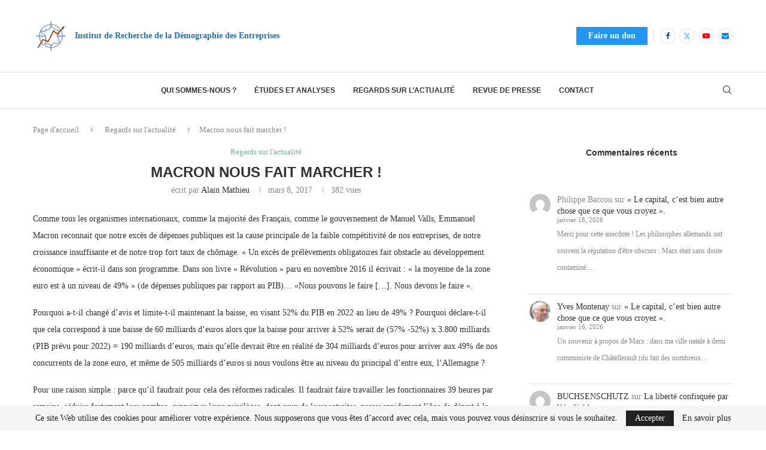

--- FILE ---
content_type: text/html; charset=UTF-8
request_url: https://irdeme.org/macron-nous-fait-marcher/
body_size: 33123
content:
<!DOCTYPE html>
<html dir="ltr" lang="fr-FR" prefix="og: https://ogp.me/ns#">
<head>
    <meta charset="UTF-8">
    <meta http-equiv="X-UA-Compatible" content="IE=edge">
    <meta name="viewport" content="width=device-width, initial-scale=1">
    <link rel="profile" href="https://gmpg.org/xfn/11"/>
    <link rel="alternate" type="application/rss+xml" title="IRDEME &#8211; Institut de Recherche de la Démographie des Entreprises RSS Feed"
          href="https://irdeme.org/feed/"/>
    <link rel="alternate" type="application/atom+xml" title="IRDEME &#8211; Institut de Recherche de la Démographie des Entreprises Atom Feed"
          href="https://irdeme.org/feed/atom/"/>
    <link rel="pingback" href="https://irdeme.org/xmlrpc.php"/>
    <!--[if lt IE 9]>
	<script src="https://irdeme.org/wp-content/themes/soledad/js/html5.js"></script>
	<![endif]-->
	<title>Macron nous fait marcher ! - IRDEME - Institut de Recherche de la Démographie des Entreprises</title>
<link rel='preconnect' href='https://fonts.googleapis.com' />
<link rel='preconnect' href='https://fonts.gstatic.com' />
<meta http-equiv='x-dns-prefetch-control' content='on'>
<link rel='dns-prefetch' href='//fonts.googleapis.com' />
<link rel='dns-prefetch' href='//fonts.gstatic.com' />
<link rel='dns-prefetch' href='//s.gravatar.com' />
<link rel='dns-prefetch' href='//www.google-analytics.com' />

		<!-- All in One SEO 4.9.3 - aioseo.com -->
	<meta name="description" content="Comme tous les organismes internationaux, comme la majorité des Français, comme le gouvernement de Manuel Valls, Emmanuel Macron reconnait que notre excès de dépenses publiques est la cause principale de la faible compétitivité de nos entreprises, de notre croissance insuffisante et de notre trop fort taux de chômage. « Un excès de prélèvements obligatoires fait obstacle au développement économique » écrit-il dans son programme. Dans son livre « Révolution » paru en novembre 2016 il écrivait : « la moyenne de la zone euro est à un niveau de 49% » (de dépenses publiques par rapport au PIB)… «Nous pouvons le faire […]. Nous devons le faire »." />
	<meta name="robots" content="max-image-preview:large" />
	<meta name="author" content="Alain Mathieu"/>
	<link rel="canonical" href="https://irdeme.org/macron-nous-fait-marcher/" />
	<meta name="generator" content="All in One SEO (AIOSEO) 4.9.3" />
		<meta property="og:locale" content="fr_FR" />
		<meta property="og:site_name" content="IRDEME - Institut de Recherche de la Démographie des Entreprises -" />
		<meta property="og:type" content="article" />
		<meta property="og:title" content="Macron nous fait marcher ! - IRDEME - Institut de Recherche de la Démographie des Entreprises" />
		<meta property="og:description" content="Comme tous les organismes internationaux, comme la majorité des Français, comme le gouvernement de Manuel Valls, Emmanuel Macron reconnait que notre excès de dépenses publiques est la cause principale de la faible compétitivité de nos entreprises, de notre croissance insuffisante et de notre trop fort taux de chômage. « Un excès de prélèvements obligatoires fait obstacle au développement économique » écrit-il dans son programme. Dans son livre « Révolution » paru en novembre 2016 il écrivait : « la moyenne de la zone euro est à un niveau de 49% » (de dépenses publiques par rapport au PIB)… «Nous pouvons le faire […]. Nous devons le faire »." />
		<meta property="og:url" content="https://irdeme.org/macron-nous-fait-marcher/" />
		<meta property="article:published_time" content="2017-03-08T13:16:34+00:00" />
		<meta property="article:modified_time" content="2017-03-08T13:16:34+00:00" />
		<meta name="twitter:card" content="summary_large_image" />
		<meta name="twitter:title" content="Macron nous fait marcher ! - IRDEME - Institut de Recherche de la Démographie des Entreprises" />
		<meta name="twitter:description" content="Comme tous les organismes internationaux, comme la majorité des Français, comme le gouvernement de Manuel Valls, Emmanuel Macron reconnait que notre excès de dépenses publiques est la cause principale de la faible compétitivité de nos entreprises, de notre croissance insuffisante et de notre trop fort taux de chômage. « Un excès de prélèvements obligatoires fait obstacle au développement économique » écrit-il dans son programme. Dans son livre « Révolution » paru en novembre 2016 il écrivait : « la moyenne de la zone euro est à un niveau de 49% » (de dépenses publiques par rapport au PIB)… «Nous pouvons le faire […]. Nous devons le faire »." />
		<script type="application/ld+json" class="aioseo-schema">
			{"@context":"https:\/\/schema.org","@graph":[{"@type":"BlogPosting","@id":"https:\/\/irdeme.org\/macron-nous-fait-marcher\/#blogposting","name":"Macron nous fait marcher ! - IRDEME - Institut de Recherche de la D\u00e9mographie des Entreprises","headline":"Macron nous fait marcher !","author":{"@id":"https:\/\/irdeme.org\/author\/mathieu\/#author"},"publisher":{"@id":"https:\/\/irdeme.org\/#organization"},"datePublished":"2017-03-08T13:16:34+00:00","dateModified":"2017-03-08T13:16:34+00:00","inLanguage":"fr-FR","commentCount":1,"mainEntityOfPage":{"@id":"https:\/\/irdeme.org\/macron-nous-fait-marcher\/#webpage"},"isPartOf":{"@id":"https:\/\/irdeme.org\/macron-nous-fait-marcher\/#webpage"},"articleSection":"Regards sur l'actualit\u00e9, Entrepreneurs pour la France, Finances publiques, Th\u00e8mes de soci\u00e9t\u00e9"},{"@type":"BreadcrumbList","@id":"https:\/\/irdeme.org\/macron-nous-fait-marcher\/#breadcrumblist","itemListElement":[{"@type":"ListItem","@id":"https:\/\/irdeme.org#listItem","position":1,"name":"Home","item":"https:\/\/irdeme.org","nextItem":{"@type":"ListItem","@id":"https:\/\/irdeme.org\/category\/regards-sur-lactualite\/#listItem","name":"Regards sur l'actualit\u00e9"}},{"@type":"ListItem","@id":"https:\/\/irdeme.org\/category\/regards-sur-lactualite\/#listItem","position":2,"name":"Regards sur l'actualit\u00e9","item":"https:\/\/irdeme.org\/category\/regards-sur-lactualite\/","nextItem":{"@type":"ListItem","@id":"https:\/\/irdeme.org\/macron-nous-fait-marcher\/#listItem","name":"Macron nous fait marcher !"},"previousItem":{"@type":"ListItem","@id":"https:\/\/irdeme.org#listItem","name":"Home"}},{"@type":"ListItem","@id":"https:\/\/irdeme.org\/macron-nous-fait-marcher\/#listItem","position":3,"name":"Macron nous fait marcher !","previousItem":{"@type":"ListItem","@id":"https:\/\/irdeme.org\/category\/regards-sur-lactualite\/#listItem","name":"Regards sur l'actualit\u00e9"}}]},{"@type":"Organization","@id":"https:\/\/irdeme.org\/#organization","name":"IRDEME","url":"https:\/\/irdeme.org\/"},{"@type":"Person","@id":"https:\/\/irdeme.org\/author\/mathieu\/#author","url":"https:\/\/irdeme.org\/author\/mathieu\/","name":"Alain Mathieu","image":{"@type":"ImageObject","@id":"https:\/\/irdeme.org\/macron-nous-fait-marcher\/#authorImage","url":"https:\/\/secure.gravatar.com\/avatar\/1bba9141df9732664e41fd371ffcc41806947e18a271835595765faa202f37a7?s=96&d=mm&r=g","width":96,"height":96,"caption":"Alain Mathieu"}},{"@type":"WebPage","@id":"https:\/\/irdeme.org\/macron-nous-fait-marcher\/#webpage","url":"https:\/\/irdeme.org\/macron-nous-fait-marcher\/","name":"Macron nous fait marcher ! - IRDEME - Institut de Recherche de la D\u00e9mographie des Entreprises","description":"Comme tous les organismes internationaux, comme la majorit\u00e9 des Fran\u00e7ais, comme le gouvernement de Manuel Valls, Emmanuel Macron reconnait que notre exc\u00e8s de d\u00e9penses publiques est la cause principale de la faible comp\u00e9titivit\u00e9 de nos entreprises, de notre croissance insuffisante et de notre trop fort taux de ch\u00f4mage. \u00ab Un exc\u00e8s de pr\u00e9l\u00e8vements obligatoires fait obstacle au d\u00e9veloppement \u00e9conomique \u00bb \u00e9crit-il dans son programme. Dans son livre \u00ab R\u00e9volution \u00bb paru en novembre 2016 il \u00e9crivait : \u00ab la moyenne de la zone euro est \u00e0 un niveau de 49% \u00bb (de d\u00e9penses publiques par rapport au PIB)\u2026 \u00abNous pouvons le faire [\u2026]. Nous devons le faire \u00bb.","inLanguage":"fr-FR","isPartOf":{"@id":"https:\/\/irdeme.org\/#website"},"breadcrumb":{"@id":"https:\/\/irdeme.org\/macron-nous-fait-marcher\/#breadcrumblist"},"author":{"@id":"https:\/\/irdeme.org\/author\/mathieu\/#author"},"creator":{"@id":"https:\/\/irdeme.org\/author\/mathieu\/#author"},"datePublished":"2017-03-08T13:16:34+00:00","dateModified":"2017-03-08T13:16:34+00:00"},{"@type":"WebSite","@id":"https:\/\/irdeme.org\/#website","url":"https:\/\/irdeme.org\/","name":"IRDEME","inLanguage":"fr-FR","publisher":{"@id":"https:\/\/irdeme.org\/#organization"}}]}
		</script>
		<!-- All in One SEO -->

<link rel='dns-prefetch' href='//www.googletagmanager.com' />
<link rel='dns-prefetch' href='//fonts.googleapis.com' />
<link rel="alternate" type="application/rss+xml" title="IRDEME - Institut de Recherche de la Démographie des Entreprises &raquo; Flux" href="https://irdeme.org/feed/" />
<link rel="alternate" type="application/rss+xml" title="IRDEME - Institut de Recherche de la Démographie des Entreprises &raquo; Flux des commentaires" href="https://irdeme.org/comments/feed/" />
<link rel="alternate" type="application/rss+xml" title="IRDEME - Institut de Recherche de la Démographie des Entreprises &raquo; Macron nous fait marcher ! Flux des commentaires" href="https://irdeme.org/macron-nous-fait-marcher/feed/" />
<link rel="alternate" title="oEmbed (JSON)" type="application/json+oembed" href="https://irdeme.org/wp-json/oembed/1.0/embed?url=https%3A%2F%2Firdeme.org%2Fmacron-nous-fait-marcher%2F" />
<link rel="alternate" title="oEmbed (XML)" type="text/xml+oembed" href="https://irdeme.org/wp-json/oembed/1.0/embed?url=https%3A%2F%2Firdeme.org%2Fmacron-nous-fait-marcher%2F&#038;format=xml" />
		<!-- This site uses the Google Analytics by MonsterInsights plugin v9.11.1 - Using Analytics tracking - https://www.monsterinsights.com/ -->
							<script src="//www.googletagmanager.com/gtag/js?id=G-3ED6B6ZPWN"  data-cfasync="false" data-wpfc-render="false" type="text/javascript" async></script>
			<script data-cfasync="false" data-wpfc-render="false" type="text/javascript">
				var mi_version = '9.11.1';
				var mi_track_user = true;
				var mi_no_track_reason = '';
								var MonsterInsightsDefaultLocations = {"page_location":"https:\/\/irdeme.org\/macron-nous-fait-marcher\/"};
								if ( typeof MonsterInsightsPrivacyGuardFilter === 'function' ) {
					var MonsterInsightsLocations = (typeof MonsterInsightsExcludeQuery === 'object') ? MonsterInsightsPrivacyGuardFilter( MonsterInsightsExcludeQuery ) : MonsterInsightsPrivacyGuardFilter( MonsterInsightsDefaultLocations );
				} else {
					var MonsterInsightsLocations = (typeof MonsterInsightsExcludeQuery === 'object') ? MonsterInsightsExcludeQuery : MonsterInsightsDefaultLocations;
				}

								var disableStrs = [
										'ga-disable-G-3ED6B6ZPWN',
									];

				/* Function to detect opted out users */
				function __gtagTrackerIsOptedOut() {
					for (var index = 0; index < disableStrs.length; index++) {
						if (document.cookie.indexOf(disableStrs[index] + '=true') > -1) {
							return true;
						}
					}

					return false;
				}

				/* Disable tracking if the opt-out cookie exists. */
				if (__gtagTrackerIsOptedOut()) {
					for (var index = 0; index < disableStrs.length; index++) {
						window[disableStrs[index]] = true;
					}
				}

				/* Opt-out function */
				function __gtagTrackerOptout() {
					for (var index = 0; index < disableStrs.length; index++) {
						document.cookie = disableStrs[index] + '=true; expires=Thu, 31 Dec 2099 23:59:59 UTC; path=/';
						window[disableStrs[index]] = true;
					}
				}

				if ('undefined' === typeof gaOptout) {
					function gaOptout() {
						__gtagTrackerOptout();
					}
				}
								window.dataLayer = window.dataLayer || [];

				window.MonsterInsightsDualTracker = {
					helpers: {},
					trackers: {},
				};
				if (mi_track_user) {
					function __gtagDataLayer() {
						dataLayer.push(arguments);
					}

					function __gtagTracker(type, name, parameters) {
						if (!parameters) {
							parameters = {};
						}

						if (parameters.send_to) {
							__gtagDataLayer.apply(null, arguments);
							return;
						}

						if (type === 'event') {
														parameters.send_to = monsterinsights_frontend.v4_id;
							var hookName = name;
							if (typeof parameters['event_category'] !== 'undefined') {
								hookName = parameters['event_category'] + ':' + name;
							}

							if (typeof MonsterInsightsDualTracker.trackers[hookName] !== 'undefined') {
								MonsterInsightsDualTracker.trackers[hookName](parameters);
							} else {
								__gtagDataLayer('event', name, parameters);
							}
							
						} else {
							__gtagDataLayer.apply(null, arguments);
						}
					}

					__gtagTracker('js', new Date());
					__gtagTracker('set', {
						'developer_id.dZGIzZG': true,
											});
					if ( MonsterInsightsLocations.page_location ) {
						__gtagTracker('set', MonsterInsightsLocations);
					}
										__gtagTracker('config', 'G-3ED6B6ZPWN', {"forceSSL":"true","link_attribution":"true"} );
										window.gtag = __gtagTracker;										(function () {
						/* https://developers.google.com/analytics/devguides/collection/analyticsjs/ */
						/* ga and __gaTracker compatibility shim. */
						var noopfn = function () {
							return null;
						};
						var newtracker = function () {
							return new Tracker();
						};
						var Tracker = function () {
							return null;
						};
						var p = Tracker.prototype;
						p.get = noopfn;
						p.set = noopfn;
						p.send = function () {
							var args = Array.prototype.slice.call(arguments);
							args.unshift('send');
							__gaTracker.apply(null, args);
						};
						var __gaTracker = function () {
							var len = arguments.length;
							if (len === 0) {
								return;
							}
							var f = arguments[len - 1];
							if (typeof f !== 'object' || f === null || typeof f.hitCallback !== 'function') {
								if ('send' === arguments[0]) {
									var hitConverted, hitObject = false, action;
									if ('event' === arguments[1]) {
										if ('undefined' !== typeof arguments[3]) {
											hitObject = {
												'eventAction': arguments[3],
												'eventCategory': arguments[2],
												'eventLabel': arguments[4],
												'value': arguments[5] ? arguments[5] : 1,
											}
										}
									}
									if ('pageview' === arguments[1]) {
										if ('undefined' !== typeof arguments[2]) {
											hitObject = {
												'eventAction': 'page_view',
												'page_path': arguments[2],
											}
										}
									}
									if (typeof arguments[2] === 'object') {
										hitObject = arguments[2];
									}
									if (typeof arguments[5] === 'object') {
										Object.assign(hitObject, arguments[5]);
									}
									if ('undefined' !== typeof arguments[1].hitType) {
										hitObject = arguments[1];
										if ('pageview' === hitObject.hitType) {
											hitObject.eventAction = 'page_view';
										}
									}
									if (hitObject) {
										action = 'timing' === arguments[1].hitType ? 'timing_complete' : hitObject.eventAction;
										hitConverted = mapArgs(hitObject);
										__gtagTracker('event', action, hitConverted);
									}
								}
								return;
							}

							function mapArgs(args) {
								var arg, hit = {};
								var gaMap = {
									'eventCategory': 'event_category',
									'eventAction': 'event_action',
									'eventLabel': 'event_label',
									'eventValue': 'event_value',
									'nonInteraction': 'non_interaction',
									'timingCategory': 'event_category',
									'timingVar': 'name',
									'timingValue': 'value',
									'timingLabel': 'event_label',
									'page': 'page_path',
									'location': 'page_location',
									'title': 'page_title',
									'referrer' : 'page_referrer',
								};
								for (arg in args) {
																		if (!(!args.hasOwnProperty(arg) || !gaMap.hasOwnProperty(arg))) {
										hit[gaMap[arg]] = args[arg];
									} else {
										hit[arg] = args[arg];
									}
								}
								return hit;
							}

							try {
								f.hitCallback();
							} catch (ex) {
							}
						};
						__gaTracker.create = newtracker;
						__gaTracker.getByName = newtracker;
						__gaTracker.getAll = function () {
							return [];
						};
						__gaTracker.remove = noopfn;
						__gaTracker.loaded = true;
						window['__gaTracker'] = __gaTracker;
					})();
									} else {
										console.log("");
					(function () {
						function __gtagTracker() {
							return null;
						}

						window['__gtagTracker'] = __gtagTracker;
						window['gtag'] = __gtagTracker;
					})();
									}
			</script>
							<!-- / Google Analytics by MonsterInsights -->
		<style id='wp-img-auto-sizes-contain-inline-css' type='text/css'>
img:is([sizes=auto i],[sizes^="auto," i]){contain-intrinsic-size:3000px 1500px}
/*# sourceURL=wp-img-auto-sizes-contain-inline-css */
</style>
<link rel='stylesheet' id='penci-folding-css' href='https://irdeme.org/wp-content/themes/soledad/inc/elementor/assets/css/fold.css?ver=8.7.0' type='text/css' media='all' />
<style id='wp-emoji-styles-inline-css' type='text/css'>

	img.wp-smiley, img.emoji {
		display: inline !important;
		border: none !important;
		box-shadow: none !important;
		height: 1em !important;
		width: 1em !important;
		margin: 0 0.07em !important;
		vertical-align: -0.1em !important;
		background: none !important;
		padding: 0 !important;
	}
/*# sourceURL=wp-emoji-styles-inline-css */
</style>
<link rel='stylesheet' id='wp-block-library-css' href='https://irdeme.org/wp-includes/css/dist/block-library/style.min.css?ver=6.9' type='text/css' media='all' />
<style id='wp-block-library-theme-inline-css' type='text/css'>
.wp-block-audio :where(figcaption){color:#555;font-size:13px;text-align:center}.is-dark-theme .wp-block-audio :where(figcaption){color:#ffffffa6}.wp-block-audio{margin:0 0 1em}.wp-block-code{border:1px solid #ccc;border-radius:4px;font-family:Menlo,Consolas,monaco,monospace;padding:.8em 1em}.wp-block-embed :where(figcaption){color:#555;font-size:13px;text-align:center}.is-dark-theme .wp-block-embed :where(figcaption){color:#ffffffa6}.wp-block-embed{margin:0 0 1em}.blocks-gallery-caption{color:#555;font-size:13px;text-align:center}.is-dark-theme .blocks-gallery-caption{color:#ffffffa6}:root :where(.wp-block-image figcaption){color:#555;font-size:13px;text-align:center}.is-dark-theme :root :where(.wp-block-image figcaption){color:#ffffffa6}.wp-block-image{margin:0 0 1em}.wp-block-pullquote{border-bottom:4px solid;border-top:4px solid;color:currentColor;margin-bottom:1.75em}.wp-block-pullquote :where(cite),.wp-block-pullquote :where(footer),.wp-block-pullquote__citation{color:currentColor;font-size:.8125em;font-style:normal;text-transform:uppercase}.wp-block-quote{border-left:.25em solid;margin:0 0 1.75em;padding-left:1em}.wp-block-quote cite,.wp-block-quote footer{color:currentColor;font-size:.8125em;font-style:normal;position:relative}.wp-block-quote:where(.has-text-align-right){border-left:none;border-right:.25em solid;padding-left:0;padding-right:1em}.wp-block-quote:where(.has-text-align-center){border:none;padding-left:0}.wp-block-quote.is-large,.wp-block-quote.is-style-large,.wp-block-quote:where(.is-style-plain){border:none}.wp-block-search .wp-block-search__label{font-weight:700}.wp-block-search__button{border:1px solid #ccc;padding:.375em .625em}:where(.wp-block-group.has-background){padding:1.25em 2.375em}.wp-block-separator.has-css-opacity{opacity:.4}.wp-block-separator{border:none;border-bottom:2px solid;margin-left:auto;margin-right:auto}.wp-block-separator.has-alpha-channel-opacity{opacity:1}.wp-block-separator:not(.is-style-wide):not(.is-style-dots){width:100px}.wp-block-separator.has-background:not(.is-style-dots){border-bottom:none;height:1px}.wp-block-separator.has-background:not(.is-style-wide):not(.is-style-dots){height:2px}.wp-block-table{margin:0 0 1em}.wp-block-table td,.wp-block-table th{word-break:normal}.wp-block-table :where(figcaption){color:#555;font-size:13px;text-align:center}.is-dark-theme .wp-block-table :where(figcaption){color:#ffffffa6}.wp-block-video :where(figcaption){color:#555;font-size:13px;text-align:center}.is-dark-theme .wp-block-video :where(figcaption){color:#ffffffa6}.wp-block-video{margin:0 0 1em}:root :where(.wp-block-template-part.has-background){margin-bottom:0;margin-top:0;padding:1.25em 2.375em}
/*# sourceURL=/wp-includes/css/dist/block-library/theme.min.css */
</style>
<style id='classic-theme-styles-inline-css' type='text/css'>
/*! This file is auto-generated */
.wp-block-button__link{color:#fff;background-color:#32373c;border-radius:9999px;box-shadow:none;text-decoration:none;padding:calc(.667em + 2px) calc(1.333em + 2px);font-size:1.125em}.wp-block-file__button{background:#32373c;color:#fff;text-decoration:none}
/*# sourceURL=/wp-includes/css/classic-themes.min.css */
</style>
<link rel='stylesheet' id='aioseo/css/src/vue/standalone/blocks/table-of-contents/global.scss-css' href='https://irdeme.org/wp-content/plugins/all-in-one-seo-pack/dist/Lite/assets/css/table-of-contents/global.e90f6d47.css?ver=4.9.3' type='text/css' media='all' />
<style id='spacedmonkey-classic-menu-block-style-inline-css' type='text/css'>
.wp-classic-menu-block>.menu{list-style:none;margin:0;padding:0;text-align:left;width:100%}.wp-classic-menu-block>.menu ul{left:-999em;list-style:none;margin:0;padding:0;position:absolute}.wp-classic-menu-block>.menu li{display:inline-block;padding-right:var(--wp--style--block-gap,2em);position:relative;text-align:left}.wp-classic-menu-block>.menu li:hover>ul{left:auto}.wp-classic-menu-block>.menu li li{display:block}.wp-classic-menu-block>.menu li li:hover>ul{left:100%;top:0}

/*# sourceURL=https://irdeme.org/wp-content/plugins/classic-menu-block/build/style-index.css */
</style>
<style id='block-soledad-style-inline-css' type='text/css'>
.pchead-e-block{--pcborder-cl:#dedede;--pcaccent-cl:#6eb48c}.heading1-style-1>h1,.heading1-style-2>h1,.heading2-style-1>h2,.heading2-style-2>h2,.heading3-style-1>h3,.heading3-style-2>h3,.heading4-style-1>h4,.heading4-style-2>h4,.heading5-style-1>h5,.heading5-style-2>h5{padding-bottom:8px;border-bottom:1px solid var(--pcborder-cl);overflow:hidden}.heading1-style-2>h1,.heading2-style-2>h2,.heading3-style-2>h3,.heading4-style-2>h4,.heading5-style-2>h5{border-bottom-width:0;position:relative}.heading1-style-2>h1:before,.heading2-style-2>h2:before,.heading3-style-2>h3:before,.heading4-style-2>h4:before,.heading5-style-2>h5:before{content:'';width:50px;height:2px;bottom:0;left:0;z-index:2;background:var(--pcaccent-cl);position:absolute}.heading1-style-2>h1:after,.heading2-style-2>h2:after,.heading3-style-2>h3:after,.heading4-style-2>h4:after,.heading5-style-2>h5:after{content:'';width:100%;height:2px;bottom:0;left:20px;z-index:1;background:var(--pcborder-cl);position:absolute}.heading1-style-3>h1,.heading1-style-4>h1,.heading2-style-3>h2,.heading2-style-4>h2,.heading3-style-3>h3,.heading3-style-4>h3,.heading4-style-3>h4,.heading4-style-4>h4,.heading5-style-3>h5,.heading5-style-4>h5{position:relative;padding-left:20px}.heading1-style-3>h1:before,.heading1-style-4>h1:before,.heading2-style-3>h2:before,.heading2-style-4>h2:before,.heading3-style-3>h3:before,.heading3-style-4>h3:before,.heading4-style-3>h4:before,.heading4-style-4>h4:before,.heading5-style-3>h5:before,.heading5-style-4>h5:before{width:10px;height:100%;content:'';position:absolute;top:0;left:0;bottom:0;background:var(--pcaccent-cl)}.heading1-style-4>h1,.heading2-style-4>h2,.heading3-style-4>h3,.heading4-style-4>h4,.heading5-style-4>h5{padding:10px 20px;background:#f1f1f1}.heading1-style-5>h1,.heading2-style-5>h2,.heading3-style-5>h3,.heading4-style-5>h4,.heading5-style-5>h5{position:relative;z-index:1}.heading1-style-5>h1:before,.heading2-style-5>h2:before,.heading3-style-5>h3:before,.heading4-style-5>h4:before,.heading5-style-5>h5:before{content:"";position:absolute;left:0;bottom:0;width:200px;height:50%;transform:skew(-25deg) translateX(0);background:var(--pcaccent-cl);z-index:-1;opacity:.4}.heading1-style-6>h1,.heading2-style-6>h2,.heading3-style-6>h3,.heading4-style-6>h4,.heading5-style-6>h5{text-decoration:underline;text-underline-offset:2px;text-decoration-thickness:4px;text-decoration-color:var(--pcaccent-cl)}
/*# sourceURL=https://irdeme.org/wp-content/themes/soledad/inc/block/heading-styles/build/style.min.css */
</style>
<style id='global-styles-inline-css' type='text/css'>
:root{--wp--preset--aspect-ratio--square: 1;--wp--preset--aspect-ratio--4-3: 4/3;--wp--preset--aspect-ratio--3-4: 3/4;--wp--preset--aspect-ratio--3-2: 3/2;--wp--preset--aspect-ratio--2-3: 2/3;--wp--preset--aspect-ratio--16-9: 16/9;--wp--preset--aspect-ratio--9-16: 9/16;--wp--preset--color--black: #000000;--wp--preset--color--cyan-bluish-gray: #abb8c3;--wp--preset--color--white: #ffffff;--wp--preset--color--pale-pink: #f78da7;--wp--preset--color--vivid-red: #cf2e2e;--wp--preset--color--luminous-vivid-orange: #ff6900;--wp--preset--color--luminous-vivid-amber: #fcb900;--wp--preset--color--light-green-cyan: #7bdcb5;--wp--preset--color--vivid-green-cyan: #00d084;--wp--preset--color--pale-cyan-blue: #8ed1fc;--wp--preset--color--vivid-cyan-blue: #0693e3;--wp--preset--color--vivid-purple: #9b51e0;--wp--preset--gradient--vivid-cyan-blue-to-vivid-purple: linear-gradient(135deg,rgb(6,147,227) 0%,rgb(155,81,224) 100%);--wp--preset--gradient--light-green-cyan-to-vivid-green-cyan: linear-gradient(135deg,rgb(122,220,180) 0%,rgb(0,208,130) 100%);--wp--preset--gradient--luminous-vivid-amber-to-luminous-vivid-orange: linear-gradient(135deg,rgb(252,185,0) 0%,rgb(255,105,0) 100%);--wp--preset--gradient--luminous-vivid-orange-to-vivid-red: linear-gradient(135deg,rgb(255,105,0) 0%,rgb(207,46,46) 100%);--wp--preset--gradient--very-light-gray-to-cyan-bluish-gray: linear-gradient(135deg,rgb(238,238,238) 0%,rgb(169,184,195) 100%);--wp--preset--gradient--cool-to-warm-spectrum: linear-gradient(135deg,rgb(74,234,220) 0%,rgb(151,120,209) 20%,rgb(207,42,186) 40%,rgb(238,44,130) 60%,rgb(251,105,98) 80%,rgb(254,248,76) 100%);--wp--preset--gradient--blush-light-purple: linear-gradient(135deg,rgb(255,206,236) 0%,rgb(152,150,240) 100%);--wp--preset--gradient--blush-bordeaux: linear-gradient(135deg,rgb(254,205,165) 0%,rgb(254,45,45) 50%,rgb(107,0,62) 100%);--wp--preset--gradient--luminous-dusk: linear-gradient(135deg,rgb(255,203,112) 0%,rgb(199,81,192) 50%,rgb(65,88,208) 100%);--wp--preset--gradient--pale-ocean: linear-gradient(135deg,rgb(255,245,203) 0%,rgb(182,227,212) 50%,rgb(51,167,181) 100%);--wp--preset--gradient--electric-grass: linear-gradient(135deg,rgb(202,248,128) 0%,rgb(113,206,126) 100%);--wp--preset--gradient--midnight: linear-gradient(135deg,rgb(2,3,129) 0%,rgb(40,116,252) 100%);--wp--preset--font-size--small: 12px;--wp--preset--font-size--medium: 20px;--wp--preset--font-size--large: 32px;--wp--preset--font-size--x-large: 42px;--wp--preset--font-size--normal: 14px;--wp--preset--font-size--huge: 42px;--wp--preset--spacing--20: 0.44rem;--wp--preset--spacing--30: 0.67rem;--wp--preset--spacing--40: 1rem;--wp--preset--spacing--50: 1.5rem;--wp--preset--spacing--60: 2.25rem;--wp--preset--spacing--70: 3.38rem;--wp--preset--spacing--80: 5.06rem;--wp--preset--shadow--natural: 6px 6px 9px rgba(0, 0, 0, 0.2);--wp--preset--shadow--deep: 12px 12px 50px rgba(0, 0, 0, 0.4);--wp--preset--shadow--sharp: 6px 6px 0px rgba(0, 0, 0, 0.2);--wp--preset--shadow--outlined: 6px 6px 0px -3px rgb(255, 255, 255), 6px 6px rgb(0, 0, 0);--wp--preset--shadow--crisp: 6px 6px 0px rgb(0, 0, 0);}:where(.is-layout-flex){gap: 0.5em;}:where(.is-layout-grid){gap: 0.5em;}body .is-layout-flex{display: flex;}.is-layout-flex{flex-wrap: wrap;align-items: center;}.is-layout-flex > :is(*, div){margin: 0;}body .is-layout-grid{display: grid;}.is-layout-grid > :is(*, div){margin: 0;}:where(.wp-block-columns.is-layout-flex){gap: 2em;}:where(.wp-block-columns.is-layout-grid){gap: 2em;}:where(.wp-block-post-template.is-layout-flex){gap: 1.25em;}:where(.wp-block-post-template.is-layout-grid){gap: 1.25em;}.has-black-color{color: var(--wp--preset--color--black) !important;}.has-cyan-bluish-gray-color{color: var(--wp--preset--color--cyan-bluish-gray) !important;}.has-white-color{color: var(--wp--preset--color--white) !important;}.has-pale-pink-color{color: var(--wp--preset--color--pale-pink) !important;}.has-vivid-red-color{color: var(--wp--preset--color--vivid-red) !important;}.has-luminous-vivid-orange-color{color: var(--wp--preset--color--luminous-vivid-orange) !important;}.has-luminous-vivid-amber-color{color: var(--wp--preset--color--luminous-vivid-amber) !important;}.has-light-green-cyan-color{color: var(--wp--preset--color--light-green-cyan) !important;}.has-vivid-green-cyan-color{color: var(--wp--preset--color--vivid-green-cyan) !important;}.has-pale-cyan-blue-color{color: var(--wp--preset--color--pale-cyan-blue) !important;}.has-vivid-cyan-blue-color{color: var(--wp--preset--color--vivid-cyan-blue) !important;}.has-vivid-purple-color{color: var(--wp--preset--color--vivid-purple) !important;}.has-black-background-color{background-color: var(--wp--preset--color--black) !important;}.has-cyan-bluish-gray-background-color{background-color: var(--wp--preset--color--cyan-bluish-gray) !important;}.has-white-background-color{background-color: var(--wp--preset--color--white) !important;}.has-pale-pink-background-color{background-color: var(--wp--preset--color--pale-pink) !important;}.has-vivid-red-background-color{background-color: var(--wp--preset--color--vivid-red) !important;}.has-luminous-vivid-orange-background-color{background-color: var(--wp--preset--color--luminous-vivid-orange) !important;}.has-luminous-vivid-amber-background-color{background-color: var(--wp--preset--color--luminous-vivid-amber) !important;}.has-light-green-cyan-background-color{background-color: var(--wp--preset--color--light-green-cyan) !important;}.has-vivid-green-cyan-background-color{background-color: var(--wp--preset--color--vivid-green-cyan) !important;}.has-pale-cyan-blue-background-color{background-color: var(--wp--preset--color--pale-cyan-blue) !important;}.has-vivid-cyan-blue-background-color{background-color: var(--wp--preset--color--vivid-cyan-blue) !important;}.has-vivid-purple-background-color{background-color: var(--wp--preset--color--vivid-purple) !important;}.has-black-border-color{border-color: var(--wp--preset--color--black) !important;}.has-cyan-bluish-gray-border-color{border-color: var(--wp--preset--color--cyan-bluish-gray) !important;}.has-white-border-color{border-color: var(--wp--preset--color--white) !important;}.has-pale-pink-border-color{border-color: var(--wp--preset--color--pale-pink) !important;}.has-vivid-red-border-color{border-color: var(--wp--preset--color--vivid-red) !important;}.has-luminous-vivid-orange-border-color{border-color: var(--wp--preset--color--luminous-vivid-orange) !important;}.has-luminous-vivid-amber-border-color{border-color: var(--wp--preset--color--luminous-vivid-amber) !important;}.has-light-green-cyan-border-color{border-color: var(--wp--preset--color--light-green-cyan) !important;}.has-vivid-green-cyan-border-color{border-color: var(--wp--preset--color--vivid-green-cyan) !important;}.has-pale-cyan-blue-border-color{border-color: var(--wp--preset--color--pale-cyan-blue) !important;}.has-vivid-cyan-blue-border-color{border-color: var(--wp--preset--color--vivid-cyan-blue) !important;}.has-vivid-purple-border-color{border-color: var(--wp--preset--color--vivid-purple) !important;}.has-vivid-cyan-blue-to-vivid-purple-gradient-background{background: var(--wp--preset--gradient--vivid-cyan-blue-to-vivid-purple) !important;}.has-light-green-cyan-to-vivid-green-cyan-gradient-background{background: var(--wp--preset--gradient--light-green-cyan-to-vivid-green-cyan) !important;}.has-luminous-vivid-amber-to-luminous-vivid-orange-gradient-background{background: var(--wp--preset--gradient--luminous-vivid-amber-to-luminous-vivid-orange) !important;}.has-luminous-vivid-orange-to-vivid-red-gradient-background{background: var(--wp--preset--gradient--luminous-vivid-orange-to-vivid-red) !important;}.has-very-light-gray-to-cyan-bluish-gray-gradient-background{background: var(--wp--preset--gradient--very-light-gray-to-cyan-bluish-gray) !important;}.has-cool-to-warm-spectrum-gradient-background{background: var(--wp--preset--gradient--cool-to-warm-spectrum) !important;}.has-blush-light-purple-gradient-background{background: var(--wp--preset--gradient--blush-light-purple) !important;}.has-blush-bordeaux-gradient-background{background: var(--wp--preset--gradient--blush-bordeaux) !important;}.has-luminous-dusk-gradient-background{background: var(--wp--preset--gradient--luminous-dusk) !important;}.has-pale-ocean-gradient-background{background: var(--wp--preset--gradient--pale-ocean) !important;}.has-electric-grass-gradient-background{background: var(--wp--preset--gradient--electric-grass) !important;}.has-midnight-gradient-background{background: var(--wp--preset--gradient--midnight) !important;}.has-small-font-size{font-size: var(--wp--preset--font-size--small) !important;}.has-medium-font-size{font-size: var(--wp--preset--font-size--medium) !important;}.has-large-font-size{font-size: var(--wp--preset--font-size--large) !important;}.has-x-large-font-size{font-size: var(--wp--preset--font-size--x-large) !important;}
:where(.wp-block-post-template.is-layout-flex){gap: 1.25em;}:where(.wp-block-post-template.is-layout-grid){gap: 1.25em;}
:where(.wp-block-term-template.is-layout-flex){gap: 1.25em;}:where(.wp-block-term-template.is-layout-grid){gap: 1.25em;}
:where(.wp-block-columns.is-layout-flex){gap: 2em;}:where(.wp-block-columns.is-layout-grid){gap: 2em;}
:root :where(.wp-block-pullquote){font-size: 1.5em;line-height: 1.6;}
/*# sourceURL=global-styles-inline-css */
</style>
<link rel='stylesheet' id='contact-form-7-css' href='https://irdeme.org/wp-content/plugins/contact-form-7/includes/css/styles.css?ver=6.1.4' type='text/css' media='all' />
<link rel='stylesheet' id='penci-review-css' href='https://irdeme.org/wp-content/plugins/penci-review/css/style.css?ver=3.2.1' type='text/css' media='all' />
<link rel='stylesheet' id='penci-oswald-css' href='//fonts.googleapis.com/css?family=Oswald%3A400&#038;display=swap&#038;ver=6.9' type='text/css' media='all' />
<link rel='stylesheet' id='penci-main-style-css' href='https://irdeme.org/wp-content/themes/soledad/main.css?ver=8.7.0' type='text/css' media='all' />
<link rel='stylesheet' id='penci-swiper-bundle-css' href='https://irdeme.org/wp-content/themes/soledad/css/swiper-bundle.min.css?ver=8.7.0' type='text/css' media='all' />
<link rel='stylesheet' id='penci-font-awesomeold-css' href='https://irdeme.org/wp-content/themes/soledad/css/font-awesome.4.7.0.swap.min.css?ver=4.7.0' type='text/css' media='all' />
<link rel='stylesheet' id='penci_icon-css' href='https://irdeme.org/wp-content/themes/soledad/css/penci-icon.css?ver=8.7.0' type='text/css' media='all' />
<link rel='stylesheet' id='penci_style-css' href='https://irdeme.org/wp-content/themes/soledad/style.css?ver=8.7.0' type='text/css' media='all' />
<link rel='stylesheet' id='penci_social_counter-css' href='https://irdeme.org/wp-content/themes/soledad/css/social-counter.css?ver=8.7.0' type='text/css' media='all' />
<link rel='stylesheet' id='elementor-icons-css' href='https://irdeme.org/wp-content/plugins/elementor/assets/lib/eicons/css/elementor-icons.min.css?ver=5.45.0' type='text/css' media='all' />
<link rel='stylesheet' id='elementor-frontend-css' href='https://irdeme.org/wp-content/plugins/elementor/assets/css/frontend.min.css?ver=3.34.1' type='text/css' media='all' />
<link rel='stylesheet' id='elementor-post-5707-css' href='https://irdeme.org/wp-content/uploads/elementor/css/post-5707.css?ver=1768586800' type='text/css' media='all' />
<link rel='stylesheet' id='penci-recipe-css-css' href='https://irdeme.org/wp-content/plugins/penci-recipe/css/recipe.css?ver=3.5' type='text/css' media='all' />
<link rel='stylesheet' id='elementor-gf-roboto-css' href='https://fonts.googleapis.com/css?family=Roboto:100,100italic,200,200italic,300,300italic,400,400italic,500,500italic,600,600italic,700,700italic,800,800italic,900,900italic&#038;display=swap' type='text/css' media='all' />
<link rel='stylesheet' id='elementor-gf-robotoslab-css' href='https://fonts.googleapis.com/css?family=Roboto+Slab:100,100italic,200,200italic,300,300italic,400,400italic,500,500italic,600,600italic,700,700italic,800,800italic,900,900italic&#038;display=swap' type='text/css' media='all' />
<script type="text/javascript" src="https://irdeme.org/wp-includes/js/jquery/jquery.min.js?ver=3.7.1" id="jquery-core-js"></script>
<script type="text/javascript" src="https://irdeme.org/wp-includes/js/jquery/jquery-migrate.min.js?ver=3.4.1" id="jquery-migrate-js"></script>
<script type="text/javascript" src="https://irdeme.org/wp-content/plugins/google-analytics-for-wordpress/assets/js/frontend-gtag.min.js?ver=9.11.1" id="monsterinsights-frontend-script-js" async="async" data-wp-strategy="async"></script>
<script data-cfasync="false" data-wpfc-render="false" type="text/javascript" id='monsterinsights-frontend-script-js-extra'>/* <![CDATA[ */
var monsterinsights_frontend = {"js_events_tracking":"true","download_extensions":"doc,pdf,ppt,zip,xls,docx,pptx,xlsx","inbound_paths":"[{\"path\":\"\\\/go\\\/\",\"label\":\"affiliate\"},{\"path\":\"\\\/recommend\\\/\",\"label\":\"affiliate\"}]","home_url":"https:\/\/irdeme.org","hash_tracking":"false","v4_id":"G-3ED6B6ZPWN"};/* ]]> */
</script>

<!-- Extrait de code de la balise Google (gtag.js) ajouté par Site Kit -->
<!-- Extrait Google Analytics ajouté par Site Kit -->
<script type="text/javascript" src="https://www.googletagmanager.com/gtag/js?id=GT-NFPQGKTR" id="google_gtagjs-js" async></script>
<script type="text/javascript" id="google_gtagjs-js-after">
/* <![CDATA[ */
window.dataLayer = window.dataLayer || [];function gtag(){dataLayer.push(arguments);}
gtag("set","linker",{"domains":["irdeme.org"]});
gtag("js", new Date());
gtag("set", "developer_id.dZTNiMT", true);
gtag("config", "GT-NFPQGKTR");
//# sourceURL=google_gtagjs-js-after
/* ]]> */
</script>
<link rel="https://api.w.org/" href="https://irdeme.org/wp-json/" /><link rel="alternate" title="JSON" type="application/json" href="https://irdeme.org/wp-json/wp/v2/posts/845" /><link rel="EditURI" type="application/rsd+xml" title="RSD" href="https://irdeme.org/xmlrpc.php?rsd" />
<meta name="generator" content="WordPress 6.9" />
<meta name="generator" content="Soledad 8.7.0" />
<link rel='shortlink' href='https://irdeme.org/?p=845' />
<meta name="generator" content="Site Kit by Google 1.170.0" /><script id="mcjs">!function(c,h,i,m,p){m=c.createElement(h),p=c.getElementsByTagName(h)[0],m.async=1,m.src=i,p.parentNode.insertBefore(m,p)}(document,"script","https://chimpstatic.com/mcjs-connected/js/users/b7c80cb67b4a3c064b3331cb4/0aa05274e07cc09910c6446f6.js");</script><!-- HubSpot WordPress Plugin v11.3.37: embed JS disabled as a portalId has not yet been configured -->    <style type="text/css">
                                                                                                                                            </style>
	<script>var portfolioDataJs = portfolioDataJs || [];</script><style id="penci-custom-style" type="text/css">body{ --pcbg-cl: #fff; --pctext-cl: #313131; --pcborder-cl: #dedede; --pcheading-cl: #313131; --pcmeta-cl: #888888; --pcaccent-cl: #6eb48c; --pcbody-font: 'PT Serif', serif; --pchead-font: 'Raleway', sans-serif; --pchead-wei: bold; --pcava_bdr:10px;--pcajs_fvw:470px;--pcajs_fvmw:220px; } .single.penci-body-single-style-5 #header, .single.penci-body-single-style-6 #header, .single.penci-body-single-style-10 #header, .single.penci-body-single-style-5 .pc-wrapbuilder-header, .single.penci-body-single-style-6 .pc-wrapbuilder-header, .single.penci-body-single-style-10 .pc-wrapbuilder-header { --pchd-mg: 40px; } .fluid-width-video-wrapper > div { position: absolute; left: 0; right: 0; top: 0; width: 100%; height: 100%; } .yt-video-place { position: relative; text-align: center; } .yt-video-place.embed-responsive .start-video { display: block; top: 0; left: 0; bottom: 0; right: 0; position: absolute; transform: none; } .yt-video-place.embed-responsive .start-video img { margin: 0; padding: 0; top: 50%; display: inline-block; position: absolute; left: 50%; transform: translate(-50%, -50%); width: 68px; height: auto; } .mfp-bg { top: 0; left: 0; width: 100%; height: 100%; z-index: 9999999; overflow: hidden; position: fixed; background: #0b0b0b; opacity: .8; filter: alpha(opacity=80) } .mfp-wrap { top: 0; left: 0; width: 100%; height: 100%; z-index: 9999999; position: fixed; outline: none !important; -webkit-backface-visibility: hidden } .penci-hide-tagupdated{ display: none !important; } .featured-area.featured-style-42 .item-inner-content, .featured-style-41 .swiper-slide, .slider-40-wrapper .nav-thumb-creative .thumb-container:after,.penci-slider44-t-item:before,.penci-slider44-main-wrapper .item, .featured-area .penci-image-holder, .featured-area .penci-slider4-overlay, .featured-area .penci-slide-overlay .overlay-link, .featured-style-29 .featured-slider-overlay, .penci-slider38-overlay{ border-radius: ; -webkit-border-radius: ; } .penci-featured-content-right:before{ border-top-right-radius: ; border-bottom-right-radius: ; } .penci-flat-overlay .penci-slide-overlay .penci-mag-featured-content:before{ border-bottom-left-radius: ; border-bottom-right-radius: ; } .container-single .post-image{ border-radius: ; -webkit-border-radius: ; } .penci-mega-post-inner, .penci-mega-thumbnail .penci-image-holder{ border-radius: ; -webkit-border-radius: ; } #logo a { max-width:200px; width: 100%; } @media only screen and (max-width: 960px) and (min-width: 768px){ #logo img{ max-width: 100%; } } #penci-login-popup:before{ opacity: ; } .penci-header-signup-form { padding-top: px; padding-bottom: px; } .penci-slide-overlay .overlay-link, .penci-slider38-overlay, .penci-flat-overlay .penci-slide-overlay .penci-mag-featured-content:before, .slider-40-wrapper .list-slider-creative .item-slider-creative .img-container:before { opacity: ; } .penci-item-mag:hover .penci-slide-overlay .overlay-link, .featured-style-38 .item:hover .penci-slider38-overlay, .penci-flat-overlay .penci-item-mag:hover .penci-slide-overlay .penci-mag-featured-content:before { opacity: ; } .penci-featured-content .featured-slider-overlay { opacity: ; } .slider-40-wrapper .list-slider-creative .item-slider-creative:hover .img-container:before { opacity:; } .featured-style-29 .featured-slider-overlay { opacity: ; } .penci-grid li.typography-style .overlay-typography { opacity: ; } .penci-grid li.typography-style:hover .overlay-typography { opacity: ; } .home-featured-cat-content .mag-photo .mag-overlay-photo { opacity: ; } .home-featured-cat-content .mag-photo:hover .mag-overlay-photo { opacity: ; } .inner-item-portfolio:hover .penci-portfolio-thumbnail a:after { opacity: ; } .penci-menuhbg-toggle { width: 18px; } .penci-menuhbg-toggle .penci-menuhbg-inner { height: 18px; } .penci-menuhbg-toggle .penci-lines, .penci-menuhbg-wapper{ width: 18px; } .penci-menuhbg-toggle .lines-button{ top: 8px; } .penci-menuhbg-toggle .penci-lines:before{ top: 5px; } .penci-menuhbg-toggle .penci-lines:after{ top: -5px; } .penci-menuhbg-toggle:hover .lines-button:after, .penci-menuhbg-toggle:hover .penci-lines:before, .penci-menuhbg-toggle:hover .penci-lines:after{ transform: translateX(28px); } .penci-menuhbg-toggle .lines-button.penci-hover-effect{ left: -28px; } .penci-menu-hbg-inner .penci-hbg_sitetitle{ font-size: 18px; } .penci-menu-hbg-inner .penci-hbg_desc{ font-size: 14px; } .penci-menu-hbg{ width: 330px; }.penci-menu-hbg.penci-menu-hbg-left{ transform: translateX(-330px); -webkit-transform: translateX(-330px); -moz-transform: translateX(-330px); }.penci-menu-hbg.penci-menu-hbg-right{ transform: translateX(330px); -webkit-transform: translateX(330px); -moz-transform: translateX(330px); }.penci-menuhbg-open .penci-menu-hbg.penci-menu-hbg-left, .penci-vernav-poleft.penci-menuhbg-open .penci-vernav-toggle{ left: 330px; }@media only screen and (min-width: 961px) { .penci-vernav-enable.penci-vernav-poleft .wrapper-boxed, .penci-vernav-enable.penci-vernav-poleft .pencipdc_podcast.pencipdc_dock_player{ padding-left: 330px; } .penci-vernav-enable.penci-vernav-poright .wrapper-boxed, .penci-vernav-enable.penci-vernav-poright .pencipdc_podcast.pencipdc_dock_player{ padding-right: 330px; } .penci-vernav-enable .is-sticky #navigation{ width: calc(100% - 330px); } }@media only screen and (min-width: 961px) { .penci-vernav-enable .penci_is_nosidebar .wp-block-image.alignfull, .penci-vernav-enable .penci_is_nosidebar .wp-block-cover-image.alignfull, .penci-vernav-enable .penci_is_nosidebar .wp-block-cover.alignfull, .penci-vernav-enable .penci_is_nosidebar .wp-block-gallery.alignfull, .penci-vernav-enable .penci_is_nosidebar .alignfull{ margin-left: calc(50% - 50vw + 165px); width: calc(100vw - 330px); } }.penci-vernav-poright.penci-menuhbg-open .penci-vernav-toggle{ right: 330px; }@media only screen and (min-width: 961px) { .penci-vernav-enable.penci-vernav-poleft .penci-rltpopup-left{ left: 330px; } }@media only screen and (min-width: 961px) { .penci-vernav-enable.penci-vernav-poright .penci-rltpopup-right{ right: 330px; } }@media only screen and (max-width: 1500px) and (min-width: 961px) { .penci-vernav-enable .container { max-width: 100%; max-width: calc(100% - 30px); } .penci-vernav-enable .container.home-featured-boxes{ display: block; } .penci-vernav-enable .container.home-featured-boxes:before, .penci-vernav-enable .container.home-featured-boxes:after{ content: ""; display: table; clear: both; } } body { --pcdm_btnbg: rgba(0, 0, 0, .1); --pcdm_btnd: #666; --pcdm_btndbg: #fff; --pcdm_btnn: var(--pctext-cl); --pcdm_btnnbg: var(--pcbg-cl); } body.pcdm-enable { --pcbg-cl: #000000; --pcbg-l-cl: #1a1a1a; --pcbg-d-cl: #000000; --pctext-cl: #fff; --pcborder-cl: #313131; --pcborders-cl: #3c3c3c; --pcheading-cl: rgba(255,255,255,0.9); --pcmeta-cl: #999999; --pcl-cl: #fff; --pclh-cl: #6eb48c; --pcaccent-cl: #6eb48c; background-color: var(--pcbg-cl); color: var(--pctext-cl); } body.pcdark-df.pcdm-enable.pclight-mode { --pcbg-cl: #fff; --pctext-cl: #313131; --pcborder-cl: #dedede; --pcheading-cl: #313131; --pcmeta-cl: #888888; --pcaccent-cl: #6eb48c; }</style>        <link rel="shortcut icon" href="https://irdeme.org/wp-content/uploads/2024/03/irdeme-logo-1-1.png"
              type="image/x-icon"/>
        <link rel="apple-touch-icon" sizes="180x180" href="https://irdeme.org/wp-content/uploads/2024/03/irdeme-logo-1-1.png">
	<script>
var penciBlocksArray=[];
var portfolioDataJs = portfolioDataJs || [];var PENCILOCALCACHE = {};
		(function () {
				"use strict";
		
				PENCILOCALCACHE = {
					data: {},
					remove: function ( ajaxFilterItem ) {
						delete PENCILOCALCACHE.data[ajaxFilterItem];
					},
					exist: function ( ajaxFilterItem ) {
						return PENCILOCALCACHE.data.hasOwnProperty( ajaxFilterItem ) && PENCILOCALCACHE.data[ajaxFilterItem] !== null;
					},
					get: function ( ajaxFilterItem ) {
						return PENCILOCALCACHE.data[ajaxFilterItem];
					},
					set: function ( ajaxFilterItem, cachedData ) {
						PENCILOCALCACHE.remove( ajaxFilterItem );
						PENCILOCALCACHE.data[ajaxFilterItem] = cachedData;
					}
				};
			}
		)();function penciBlock() {
		    this.atts_json = '';
		    this.content = '';
		}</script>
<script type="application/ld+json">{
    "@context": "https:\/\/schema.org\/",
    "@type": "organization",
    "@id": "#organization",
    "logo": {
        "@type": "ImageObject",
        "url": "https:\/\/irdeme.org\/wp-content\/uploads\/2024\/03\/irdeme-logo-1-1.png"
    },
    "url": "https:\/\/irdeme.org\/",
    "name": "IRDEME - Institut de Recherche de la D\u00e9mographie des Entreprises",
    "description": ""
}</script><script type="application/ld+json">{
    "@context": "https:\/\/schema.org\/",
    "@type": "WebSite",
    "name": "IRDEME - Institut de Recherche de la D\u00e9mographie des Entreprises",
    "alternateName": "",
    "url": "https:\/\/irdeme.org\/"
}</script><script type="application/ld+json">{
    "@context": "https:\/\/schema.org\/",
    "@type": "BlogPosting",
    "headline": "Macron nous fait marcher !",
    "description": "Comme tous les organismes internationaux, comme la majorit\u00e9 des Fran\u00e7ais, comme le gouvernement de Manuel Valls, Emmanuel Macron reconnait que notre exc\u00e8s de d\u00e9penses publiques est la cause principale de la faible comp\u00e9titivit\u00e9 de nos entreprises, de notre croissance insuffisante et de notre trop fort taux de ch\u00f4mage. \u00ab Un exc\u00e8s de pr\u00e9l\u00e8vements obligatoires fait obstacle au d\u00e9veloppement \u00e9conomique \u00bb \u00e9crit-il dans son programme. Dans son livre \u00ab R\u00e9volution \u00bb paru en novembre 2016 il \u00e9crivait : \u00ab la moyenne de la zone euro est \u00e0 un niveau de 49% \u00bb (de d\u00e9penses publiques par rapport au PIB)\u2026 \u00abNous pouvons le faire [\u2026]. Nous devons le faire \u00bb.",
    "datePublished": "2017-03-08T13:16:34+00:00",
    "datemodified": "2017-03-08T13:16:34+00:00",
    "mainEntityOfPage": "https:\/\/irdeme.org\/macron-nous-fait-marcher\/",
    "image": {
        "@type": "ImageObject",
        "url": "https:\/\/irdeme.org\/wp-content\/themes\/soledad\/images\/no-image.jpg"
    },
    "publisher": {
        "@type": "Organization",
        "name": "IRDEME - Institut de Recherche de la D\u00e9mographie des Entreprises",
        "logo": {
            "@type": "ImageObject",
            "url": "https:\/\/irdeme.org\/wp-content\/uploads\/2024\/03\/irdeme-logo-1-1.png"
        }
    },
    "author": {
        "@type": "Person",
        "@id": "#person-AlainMathieu",
        "name": "Alain Mathieu",
        "url": "https:\/\/irdeme.org\/author\/mathieu\/"
    }
}</script><script type="application/ld+json">{
    "@context": "https:\/\/schema.org\/",
    "@type": "BreadcrumbList",
    "itemListElement": [
        {
            "@type": "ListItem",
            "position": 1,
            "item": {
                "@id": "https:\/\/irdeme.org",
                "name": "Page d'accueil"
            }
        },
        {
            "@type": "ListItem",
            "position": 2,
            "item": {
                "@id": "https:\/\/irdeme.org\/category\/regards-sur-lactualite\/",
                "name": "Regards sur l'actualit\u00e9"
            }
        },
        {
            "@type": "ListItem",
            "position": 3,
            "item": {
                "@id": "https:\/\/irdeme.org\/macron-nous-fait-marcher\/",
                "name": "Macron nous fait marcher !"
            }
        }
    ]
}</script><meta name="generator" content="Elementor 3.34.1; features: additional_custom_breakpoints; settings: css_print_method-external, google_font-enabled, font_display-swap">
			<style>
				.e-con.e-parent:nth-of-type(n+4):not(.e-lazyloaded):not(.e-no-lazyload),
				.e-con.e-parent:nth-of-type(n+4):not(.e-lazyloaded):not(.e-no-lazyload) * {
					background-image: none !important;
				}
				@media screen and (max-height: 1024px) {
					.e-con.e-parent:nth-of-type(n+3):not(.e-lazyloaded):not(.e-no-lazyload),
					.e-con.e-parent:nth-of-type(n+3):not(.e-lazyloaded):not(.e-no-lazyload) * {
						background-image: none !important;
					}
				}
				@media screen and (max-height: 640px) {
					.e-con.e-parent:nth-of-type(n+2):not(.e-lazyloaded):not(.e-no-lazyload),
					.e-con.e-parent:nth-of-type(n+2):not(.e-lazyloaded):not(.e-no-lazyload) * {
						background-image: none !important;
					}
				}
			</style>
				<style type="text/css">
																																																																																																			</style>
	<style id="penci-header-builder-auto-draft" type="text/css">.penci_header.penci-header-builder.main-builder-header{}.penci-header-image-logo,.penci-header-text-logo{--pchb-logo-title-color:#0077c0;--pchb-logo-title-fw:bold;--pchb-logo-title-fs:normal;--pchb-logo-slogan-fw:bold;--pchb-logo-slogan-fs:normal;}.pc-logo-desktop.penci-header-image-logo img{max-height:60px;}@media only screen and (max-width: 767px){.penci_navbar_mobile .penci-header-image-logo img{}}.penci_builder_sticky_header_desktop .penci-header-image-logo img{}.penci_navbar_mobile .penci-header-text-logo{--pchb-m-logo-title-fw:bold;--pchb-m-logo-title-fs:normal;--pchb-m-logo-slogan-fw:bold;--pchb-m-logo-slogan-fs:normal;}.penci_navbar_mobile .penci-header-image-logo img{max-height:40px;}.penci_navbar_mobile .sticky-enable .penci-header-image-logo img{}.pb-logo-sidebar-mobile{--pchb-logo-sm-title-fw:bold;--pchb-logo-sm-title-fs:normal;--pchb-logo-sm-slogan-fw:bold;--pchb-logo-sm-slogan-fs:normal;}.pc-builder-element.pb-logo-sidebar-mobile img{max-width:220px;max-height:60px;}.pc-logo-sticky{--pchb-logo-s-title-fw:bold;--pchb-logo-s-title-fs:normal;--pchb-logo-s-slogan-fw:bold;--pchb-logo-s-slogan-fs:normal;}.pc-builder-element.pc-logo-sticky.pc-logo img{max-height:40px;}.pc-builder-element.pc-main-menu{--pchb-main-menu-fs:12px;--pchb-main-menu-fs_l2:12px;--pchb-main-menu-lh:40px;}.pc-builder-element.pc-second-menu{--pchb-second-menu-fs:11px;--pchb-second-menu-lh:30px;--pchb-second-menu-fs_l2:12px;--pchb-second-menu-mg:15px;}.pc-builder-element.pc-third-menu{--pchb-third-menu-fs:12px;--pchb-third-menu-fs_l2:12px;}.penci-builder.penci-builder-button.button-1{padding-right: 20px;padding-left: 20px;background-color:#2196f3;color:#ffffff;}.penci-builder.penci-builder-button.button-1:hover{}.penci-builder.penci-builder-button.button-2{}.penci-builder.penci-builder-button.button-2:hover{}.penci-builder.penci-builder-button.button-3{}.penci-builder.penci-builder-button.button-3:hover{}.penci-builder.penci-builder-button.button-mobile-1{}.penci-builder.penci-builder-button.button-mobile-1:hover{}.penci-builder.penci-builder-button.button-mobile-2{}.penci-builder.penci-builder-button.button-mobile-2:hover{}.penci-builder-mobile-sidebar-nav.penci-menu-hbg{border-width:0;border-style:solid;}.pc-builder-menu.pc-dropdown-menu{--pchb-dd-lv1:13px;--pchb-dd-lv2:12px;}.penci-header-builder .pc-builder-element.pc-second-menu{margin-left: 20px;}.penci-mobile-midbar{border-bottom-width: 1px;}.penci-builder-element.penci-data-time-format{color:#ffffff}.pc-builder-element.pc-second-menu .navigation .menu > li > a,.pc-builder-element.pc-second-menu .navigation ul.menu ul.sub-menu a{color:#ffffff}.penci-builder-element.header-social.desktop-social a i{font-size:12px}body:not(.rtl) .penci-builder-element.desktop-social .inner-header-social a{margin-right:6px}body.rtl .penci-builder-element.desktop-social .inner-header-social a{margin-left:6px}.pc-builder-element a.penci-menuhbg-toggle{border-style:none}.pc-search-form-sidebar.search-style-icon-button .searchsubmit:before,.pc-search-form-sidebar.search-style-text-button .searchsubmit {line-height:40px}.penci-builder-button.button-1{font-size:14px}.pc-header-element.penci-topbar-social .pclogin-item a i{font-size:15px}.penci-builder.penci-builder-button.button-1{font-weight:600}.penci-builder.penci-builder-button.button-1{font-style:normal}.penci-builder.penci-builder-button.button-2{font-weight:bold}.penci-builder.penci-builder-button.button-2{font-style:normal}.penci-builder.penci-builder-button.button-3{font-weight:bold}.penci-builder.penci-builder-button.button-3{font-style:normal}.penci-builder.penci-builder-button.button-mobile-1{font-weight:bold}.penci-builder.penci-builder-button.button-mobile-1{font-style:normal}.penci-builder.penci-builder-button.button-mobile-2{font-weight:bold}.penci-builder.penci-builder-button.button-mobile-2{font-style:normal}.penci-builder-element.penci-data-time-format{font-size:12px}.pc-wrapbuilder-header{--pchb-socialw:26px}.penci_builder_sticky_header_desktop{border-style:solid}.penci-builder-element.penci-topbar-trending{max-width:420px}.penci_header.main-builder-header{border-style:solid}.penci-builder-element.penci-html-ads-3{color:#1e73be}.penci-builder-element.pc-search-form.pc-search-form-sidebar,.penci-builder-element.pc-search-form.search-style-icon-button.pc-search-form-sidebar .search-input,.penci-builder-element.pc-search-form.search-style-text-button.pc-search-form-sidebar .search-input{line-height:38px}.penci-builder-element.pc-search-form-sidebar.search-style-default .search-input{line-height:38px;padding-top:0;padding-bottom:0}.pc-builder-element.pc-logo.pb-logo-mobile{}.pc-header-element.penci-topbar-social .pclogin-item a{}.pc-header-element.penci-topbar-social-mobile .pclogin-item a{}body.penci-header-preview-layout .wrapper-boxed{min-height:1500px}.penci_header_overlap .penci-desktop-topblock,.penci-desktop-topblock{border-width:0;border-style:solid;}.penci_header_overlap .penci-desktop-topbar,.penci-desktop-topbar{border-width:0;background-color:#212121;border-style:solid;padding-top: 5px;padding-bottom: 5px;}.penci_header_overlap .penci-desktop-midbar,.penci-desktop-midbar{border-width:0;border-style:solid;padding-top: 30px;padding-bottom: 30px;}.penci_header_overlap .penci-desktop-bottombar,.penci-desktop-bottombar{border-width:0;border-color:#dedede;border-style:solid;border-top-width: 1px;border-bottom-width: 1px;}.penci_header_overlap .penci-desktop-bottomblock,.penci-desktop-bottomblock{border-width:0;border-style:solid;}.penci_header_overlap .penci-sticky-top,.penci-sticky-top{border-width:0;border-style:solid;}.penci_header_overlap .penci-sticky-mid,.penci-sticky-mid{border-width:0;border-style:solid;}.penci_header_overlap .penci-sticky-bottom,.penci-sticky-bottom{border-width:0;border-style:solid;}.penci_header_overlap .penci-mobile-topbar,.penci-mobile-topbar{border-width:0;border-style:solid;}.penci_header_overlap .penci-mobile-midbar,.penci-mobile-midbar{border-width:0;border-color:#dedede;border-style:solid;border-bottom-width: 1px;}.penci_header_overlap .penci-mobile-bottombar,.penci-mobile-bottombar{border-width:0;border-style:solid;}</style>
</head>

<body class="wp-singular post-template-default single single-post postid-845 single-format-standard wp-theme-soledad penci-disable-desc-collapse soledad-ver-8-7-0 pclight-mode penci-hide-pthumb pcmn-drdw-style-slide_down pchds-showup elementor-default elementor-kit-5707">
<div id="soledad_wrapper" class="wrapper-boxed header-style-header-1 header-search-style-showup">
	<div class="penci-header-wrap pc-wrapbuilder-header"><div data-builder-slug="auto-draft" id="pcbdhd_auto-draft"
     class="pc-wrapbuilder-header-inner penci-builder-id-auto-draft">
	    <div class="penci_header penci-header-builder penci_builder_sticky_header_desktop shadow-enable">
        <div class="penci_container">
            <div class="penci_stickybar penci_navbar">
				<div class="penci-desktop-sticky-mid penci_container penci-sticky-mid pcmiddle-center pc-hasel">
    <div class="container container-normal">
        <div class="penci_nav_row">
			
                <div class="penci_nav_col penci_nav_left penci_nav_alignleft">

					    <div class="pc-builder-element pc-logo-sticky pc-logo penci-header-image-logo ">
        <a href="https://irdeme.org/">
            <img fetchpriority="high" class="penci-mainlogo penci-limg pclogo-cls"                  src="https://irdeme.org/wp-content/uploads/2024/03/irdeme-logo-1-1.png"
                 alt="IRDEME &#8211; Institut de Recherche de la Démographie des Entreprises"
                 width="588"
                 height="588">
			        </a>
    </div>

                </div>

				
                <div class="penci_nav_col penci_nav_center penci_nav_aligncenter">

					    <div class="pc-builder-element pc-builder-menu pc-main-menu">
        <nav class="navigation menu-style-1 no-class menu-item-normal " role="navigation"
		     itemscope
             itemtype="https://schema.org/SiteNavigationElement">
			<ul id="menu-main" class="menu"><li id="menu-item-5772" class="menu-item menu-item-type-post_type menu-item-object-page ajax-mega-menu menu-item-5772"><a href="https://irdeme.org/qui-sommes-nous/">Qui sommes-nous ?</a></li>
<li id="menu-item-5699" class="menu-item menu-item-type-taxonomy menu-item-object-category ajax-mega-menu menu-item-5699"><a href="https://irdeme.org/category/etudes-et-analyses/">Études et analyses</a></li>
<li id="menu-item-5698" class="menu-item menu-item-type-taxonomy menu-item-object-category current-post-ancestor current-menu-parent current-post-parent ajax-mega-menu menu-item-5698"><a href="https://irdeme.org/category/regards-sur-lactualite/">Regards sur l&rsquo;actualité</a></li>
<li id="menu-item-5700" class="menu-item menu-item-type-taxonomy menu-item-object-category ajax-mega-menu menu-item-5700"><a href="https://irdeme.org/category/revue-de-presse/">Revue de presse</a></li>
<li id="menu-item-5773" class="menu-item menu-item-type-post_type menu-item-object-page ajax-mega-menu menu-item-5773"><a href="https://irdeme.org/contact/">Contact</a></li>
</ul>        </nav>
    </div>
	
                </div>

				
                <div class="penci_nav_col penci_nav_right penci_nav_alignright">

					<div id="top-search"
     class="pc-builder-element penci-top-search pcheader-icon top-search-classes ">
    <a href="#" aria-label="Search" class="search-click pc-button-define-customize">
        <i class="penciicon-magnifiying-glass"></i>
    </a>
    <div class="show-search pcbds-">
        		            <form role="search" method="get" class="pc-searchform"
                  action="https://irdeme.org/">
                <div class="pc-searchform-inner">
                    <input type="text" class="search-input"
                           placeholder="Tapez et appuyez sur Entrée..." name="s"/>
                    <i class="penciicon-magnifiying-glass"></i>
                    <button type="submit"
                            class="searchsubmit penci-ele-btn">Chercher</button>
                </div>
            </form>
			                <a href="#" aria-label="Close" class="search-click close-search"><i class="penciicon-close-button"></i></a>
    </div>
</div>

                </div>

				        </div>
    </div>
</div>
            </div>
        </div>
    </div>
    <div class="penci_header penci-header-builder main-builder-header  normal no-shadow  ">
		<div class="penci_midbar penci-desktop-midbar penci_container bg-normal pcmiddle-center pc-hasel">
    <div class="container container-normal">
        <div class="penci_nav_row">
			
                <div class="penci_nav_col penci_nav_left penci_nav_flexleft penci_nav_alignleft">

					    <div class="pc-builder-element pc-logo pc-logo-desktop penci-header-image-logo ">
        <a href="https://irdeme.org/">
            <img fetchpriority="high" class="penci-mainlogo penci-limg pclogo-cls"                  src="https://irdeme.org/wp-content/uploads/2024/03/irdeme-logo-1-1.png"
                 alt="IRDEME &#8211; Institut de Recherche de la Démographie des Entreprises"
                 width="588"
                 height="588">
			        </a>
    </div>

<div class="penci-builder-element penci-html-ads penci-html-ads-3">
	<p><strong>Institut de Recherche de la Démographie des Entreprises </strong></p></div>

                </div>

				
                <div class="penci_nav_col penci_nav_center penci_nav_flexcenter penci_nav_aligncenter">

					
                </div>

				
                <div class="penci_nav_col penci_nav_right penci_nav_flexright penci_nav_alignright">

					    <a target="_blank" rel="noreferrer"
       href="/faire-un-don/" class="penci-builder penci-builder-button button-1 button-define-style-4 button-shape-customize default ">
		 Faire un don    </a>
<div style=""
     class="penci-builder-element penci-vertical-line vertical-line-1 "></div>
<div class="header-social desktop-social penci-builder-element">
    <div class="inner-header-social social-icon-style penci-social-circle penci-social-textcolored">
		                <a href="https://www.facebook.com/EPLF.FR/"
                   aria-label="Facebook"  rel="noreferrer"                   target="_blank"><i class="penci-faicon fa fa-facebook" ></i></a>
				                <a href="https://twitter.com/EPLF_fr"
                   aria-label="Twitter"  rel="noreferrer"                   target="_blank"><i class="penci-faicon penciicon-x-twitter" ></i></a>
				                <a href="https://www.youtube.com/channel/UCPF8OtacLla7-iO7znYhv1g"
                   aria-label="Youtube"  rel="noreferrer"                   target="_blank"><i class="penci-faicon fa fa-youtube-play" ></i></a>
				                <a href="mailto:irdeme.eplf@gmail.com"
                   aria-label="Email"  rel="noreferrer"                   target="_blank"><i class="penci-faicon fa fa-envelope" ></i></a>
				    </div>
</div>

                </div>

				        </div>
    </div>
</div>
<div class="penci_bottombar penci-desktop-bottombar penci_navbar penci_container bg-normal pcmiddle-normal pc-hasel">
    <div class="container container-normal">
        <div class="penci_nav_row">
			
                <div class="penci_nav_col penci_nav_left penci_nav_flexleft penci_nav_alignleft">

					
                </div>

				
                <div class="penci_nav_col penci_nav_center penci_nav_flexcenter penci_nav_aligncenter">

					    <div class="pc-builder-element pc-builder-menu pc-main-menu">
        <nav class="navigation menu-style-1 no-class menu-item-normal " role="navigation"
		     itemscope
             itemtype="https://schema.org/SiteNavigationElement">
			<ul id="menu-main-1" class="menu"><li class="menu-item menu-item-type-post_type menu-item-object-page ajax-mega-menu menu-item-5772"><a href="https://irdeme.org/qui-sommes-nous/">Qui sommes-nous ?</a></li>
<li class="menu-item menu-item-type-taxonomy menu-item-object-category ajax-mega-menu menu-item-5699"><a href="https://irdeme.org/category/etudes-et-analyses/">Études et analyses</a></li>
<li class="menu-item menu-item-type-taxonomy menu-item-object-category current-post-ancestor current-menu-parent current-post-parent ajax-mega-menu menu-item-5698"><a href="https://irdeme.org/category/regards-sur-lactualite/">Regards sur l&rsquo;actualité</a></li>
<li class="menu-item menu-item-type-taxonomy menu-item-object-category ajax-mega-menu menu-item-5700"><a href="https://irdeme.org/category/revue-de-presse/">Revue de presse</a></li>
<li class="menu-item menu-item-type-post_type menu-item-object-page ajax-mega-menu menu-item-5773"><a href="https://irdeme.org/contact/">Contact</a></li>
</ul>        </nav>
    </div>
	
                </div>

				
                <div class="penci_nav_col penci_nav_right penci_nav_flexright penci_nav_alignright">

					<div id="top-search"
     class="pc-builder-element penci-top-search pcheader-icon top-search-classes ">
    <a href="#" aria-label="Search" class="search-click pc-button-define-customize">
        <i class="penciicon-magnifiying-glass"></i>
    </a>
    <div class="show-search pcbds-">
        		            <form role="search" method="get" class="pc-searchform"
                  action="https://irdeme.org/">
                <div class="pc-searchform-inner">
                    <input type="text" class="search-input"
                           placeholder="Tapez et appuyez sur Entrée..." name="s"/>
                    <i class="penciicon-magnifiying-glass"></i>
                    <button type="submit"
                            class="searchsubmit penci-ele-btn">Chercher</button>
                </div>
            </form>
			                <a href="#" aria-label="Close" class="search-click close-search"><i class="penciicon-close-button"></i></a>
    </div>
</div>

                </div>

				        </div>
    </div>
</div>
    </div>
	<div class="penci_navbar_mobile shadow-enable">
	<div class="penci_mobile_midbar penci-mobile-midbar penci_container sticky-enable pcmiddle-center pc-hasel bgtrans-enable">
    <div class="container">
        <div class="penci_nav_row">
			
                <div class="penci_nav_col penci_nav_left penci_nav_alignleft">

					<div class="pc-button-define-customize pc-builder-element navigation mobile-menu ">
    <div class="button-menu-mobile header-builder"><svg width=18px height=18px viewBox="0 0 512 384" version=1.1 xmlns=http://www.w3.org/2000/svg xmlns:xlink=http://www.w3.org/1999/xlink><g stroke=none stroke-width=1 fill-rule=evenodd><g transform="translate(0.000000, 0.250080)"><rect x=0 y=0 width=512 height=62></rect><rect x=0 y=161 width=512 height=62></rect><rect x=0 y=321 width=512 height=62></rect></g></g></svg></div>
</div>

                </div>

				
                <div class="penci_nav_col penci_nav_center penci_nav_aligncenter">

					    <div class="pc-builder-element pc-logo pb-logo-mobile penci-header-image-logo ">
        <a href="https://irdeme.org/">
            <img fetchpriority="high" class="penci-mainlogo penci-limg pclogo-cls"                  src="https://irdeme.org/wp-content/uploads/2024/03/irdeme-logo-1-1.png"
                 alt="IRDEME &#8211; Institut de Recherche de la Démographie des Entreprises"
                 width="588"
                 height="588">
			        </a>
    </div>

                </div>

				
                <div class="penci_nav_col penci_nav_right penci_nav_alignright">

					<div id="top-search"
     class="pc-builder-element penci-top-search pcheader-icon top-search-classes ">
    <a href="#" aria-label="Search" class="search-click pc-button-define-customize">
        <i class="penciicon-magnifiying-glass"></i>
    </a>
    <div class="show-search pcbds-">
        		            <form role="search" method="get" class="pc-searchform"
                  action="https://irdeme.org/">
                <div class="pc-searchform-inner">
                    <input type="text" class="search-input"
                           placeholder="Tapez et appuyez sur Entrée..." name="s"/>
                    <i class="penciicon-magnifiying-glass"></i>
                    <button type="submit"
                            class="searchsubmit penci-ele-btn">Chercher</button>
                </div>
            </form>
			                <a href="#" aria-label="Close" class="search-click close-search"><i class="penciicon-close-button"></i></a>
    </div>
</div>

                </div>

				        </div>
    </div>
</div>
</div>
<a href="#" aria-label="Close" class="close-mobile-menu-builder mpos-left"><i
            class="penci-faicon fa fa-close"></i></a>
<div id="penci_off_canvas"
     class="penci-builder-mobile-sidebar-nav penci-menu-hbg mpos-left">
    <div class="penci_mobile_wrapper">
		<div class="nav_wrap penci-mobile-sidebar-content-wrapper">
    <div class="penci-builder-item-wrap item_main">
		    <div class="pc-builder-element pc-logo pb-logo-sidebar-mobile penci-header-image-logo ">
        <a href="https://irdeme.org/">
            <img fetchpriority="high" class="penci-mainlogo penci-limg pclogo-cls"                  src="https://irdeme.org/wp-content/uploads/2024/03/irdeme-logo-1-1.png"
                 alt="IRDEME &#8211; Institut de Recherche de la Démographie des Entreprises"
                 width="588"
                 height="588">
			        </a>
    </div>
<div class="header-social penci-builder-element mobile-social">
    <div class="inner-header-social social-icon-style penci-social-simple penci-social-normal">
		                <a href="https://www.facebook.com/EPLF.FR/"
                   aria-label="Facebook"  rel="noreferrer"                   target="_blank"><i class="penci-faicon fa fa-facebook" ></i></a>
				                <a href="https://twitter.com/EPLF_fr"
                   aria-label="Twitter"  rel="noreferrer"                   target="_blank"><i class="penci-faicon penciicon-x-twitter" ></i></a>
				                <a href="https://www.youtube.com/channel/UCPF8OtacLla7-iO7znYhv1g"
                   aria-label="Youtube"  rel="noreferrer"                   target="_blank"><i class="penci-faicon fa fa-youtube-play" ></i></a>
				                <a href="mailto:irdeme.eplf@gmail.com"
                   aria-label="Email"  rel="noreferrer"                   target="_blank"><i class="penci-faicon fa fa-envelope" ></i></a>
				    </div>
</div>
<div class="penci-builder-element pc-search-form pc-search-form-sidebar search-style-icon-button ">            <form role="search" method="get" class="pc-searchform"
                  action="https://irdeme.org/">
                <div class="pc-searchform-inner">
                    <input type="text" class="search-input"
                           placeholder="Tapez et appuyez sur Entrée..." name="s"/>
                    <i class="penciicon-magnifiying-glass"></i>
                    <button type="submit"
                            class="searchsubmit penci-ele-btn">Chercher</button>
                </div>
            </form>
			</div>    <div class="pc-builder-element pc-builder-menu pc-dropdown-menu">
        <nav class="no-class normal-click" role="navigation"
		     itemscope
             itemtype="https://schema.org/SiteNavigationElement">
			<ul id="menu-main-2" class="menu menu-hgb-main"><li class="menu-item menu-item-type-post_type menu-item-object-page ajax-mega-menu menu-item-5772"><a href="https://irdeme.org/qui-sommes-nous/">Qui sommes-nous ?</a></li>
<li class="menu-item menu-item-type-taxonomy menu-item-object-category ajax-mega-menu menu-item-5699"><a href="https://irdeme.org/category/etudes-et-analyses/">Études et analyses</a></li>
<li class="menu-item menu-item-type-taxonomy menu-item-object-category current-post-ancestor current-menu-parent current-post-parent ajax-mega-menu menu-item-5698"><a href="https://irdeme.org/category/regards-sur-lactualite/">Regards sur l&rsquo;actualité</a></li>
<li class="menu-item menu-item-type-taxonomy menu-item-object-category ajax-mega-menu menu-item-5700"><a href="https://irdeme.org/category/revue-de-presse/">Revue de presse</a></li>
<li class="menu-item menu-item-type-post_type menu-item-object-page ajax-mega-menu menu-item-5773"><a href="https://irdeme.org/contact/">Contact</a></li>
</ul>        </nav>
    </div>

<div class="penci-builder-element penci-html-ads penci-html-ads-mobile">
	Copyright 2024 IRDEME - Tous droits réservés</div>
    </div>
</div>
    </div>
</div></div></div>
<div class="penci-single-wrapper">
    <div class="penci-single-block">
					                <div class="container penci-breadcrumb single-breadcrumb">
                    <span><a class="crumb"
                             href="https://irdeme.org/">Page d'accueil</a></span><i class="penci-faicon fa fa-angle-right" ></i>					<span><a class="crumb" href="https://irdeme.org/category/regards-sur-lactualite/">Regards sur l'actualité</a></span><i class="penci-faicon fa fa-angle-right" ></i></i><span>Macron nous fait marcher !</span>                </div>
					
		
        <div class="container container-single penci_sidebar  penci-enable-lightbox">
            <div id="main">
                <div class="theiaStickySidebar">

					
																	<article id="post-845" class="post type-post status-publish">

	
		
            <div class="header-standard header-classic single-header">
								                    <div class="penci-standard-cat"><span class="cat"><a style="" class="penci-cat-name penci-cat-70" href="https://irdeme.org/category/regards-sur-lactualite/"  rel="category tag"><span style="">Regards sur l'actualité</span></a></span></div>
				

                <h1 class="post-title single-post-title entry-title">Macron nous fait marcher !</h1>

										<div class="penci-hide-tagupdated">
			<span class="author-italic author vcard">par 										<a class="author-url url fn n"
											href="https://irdeme.org/author/mathieu/">Alain Mathieu</a>
									</span>
			<time class="entry-date published" datetime="2017-03-08T13:16:34+00:00">mars 8, 2017</time>		</div>
							                    <div class="post-box-meta-single">
						                            <span class="author-post byline"><span
                                        class="author vcard">écrit par                                         <a class="author-url url fn n"
                                           href="https://irdeme.org/author/mathieu/">Alain Mathieu</a>
									</span>
                            </span>
																		                            <span><time class="entry-date published" datetime="2017-03-08T13:16:34+00:00">mars 8, 2017</time></span>
																		                            <span><i class="penci-post-countview-number">382</i> vues</span>
																		                    </div>
								            </div>

			
			
			
		
		
			
		
	
	
	
	    <div class="post-entry blockquote-style-1 ">
        <div class="inner-post-entry entry-content" id="penci-post-entry-inner">

			<i class="penci-post-countview-number-check" style="display:none">382</i>
			<p class="post_excerpt">Comme tous les organismes internationaux, comme la majorité des Français, comme le gouvernement de Manuel Valls, Emmanuel Macron reconnait que notre excès de dépenses publiques est la cause principale de la faible compétitivité de nos entreprises, de notre croissance insuffisante et de notre trop fort taux de chômage. « Un excès de prélèvements obligatoires fait obstacle au développement économique » écrit-il dans son programme. Dans son livre « Révolution » paru en novembre 2016 il écrivait : « la moyenne de la zone euro est à un niveau de 49% » (de dépenses publiques par rapport au PIB)… «Nous pouvons le faire […]. Nous devons le faire ».</p>
<p>Pourquoi a-t-il changé d’avis et limite-t-il maintenant la baisse, en visant 52% du PIB en 2022 au lieu de 49% ? Pourquoi déclare-t-il que cela correspond à une baisse de 60 milliards d’euros alors que la baisse pour arriver à 52% serait de (57% -52%) x 3.800 milliards (PIB prévu pour 2022) = 190 milliards d’euros, mais qu’elle devrait être en réalité de 304 milliards d’euros pour arriver aux 49% de nos concurrents de la zone euro, et même de 505 milliards d’euros si nous voulons être au niveau du principal d’entre eux, l’Allemagne ? </p>
<p>Pour une raison simple : parce qu’il faudrait pour cela des réformes radicales. Il faudrait faire travailler les fonctionnaires 39 heures par semaine, réduire fortement leur nombre, supprimer leurs privilèges, dont ceux de leurs retraites, passer rapidement l’âge de départ à la retraite pour tous à 65 ans, supprimer les départements, fusionner les communes avec les intercommunalités, privatiser des entreprises publiques, des hôpitaux, des HLM, etc.</p>
<p>Rien de tout cela n’est dans son programme. Ou plus exactement, une proposition y est : un régime de retraite universel « progressivement mis en place ». Que signifie « progressivement » ? La réponse est donnée : « il n’y aura pas de changement de l’âge de départ et du niveau des pensions » pendant tout le quinquennat. N’est-ce pas se ficher du monde ? La réforme aura lieu après mon départ !</p>
<p>Emmanuel Macron multiplie les promesses de dépenses supplémentaires : 12 élèves par classe de primaire dans les ZEP, plus un « auxiliaire de vie scolaire » pour chaque enfant qui en aurait besoin,  augmentation du nombre de policiers et gendarmes, du budget militaire, du minimum vieillesse, de l’allocation aux handicapés, de la prime d’activité, des indemnités de chômage (même en cas de démission !), des remboursements de lunettes et prothèses dentaires, primes pour les achats de véhicules, réduction des cotisations sociales des salariés. Il prévoit même un plan d’«investissements » de 50 milliards d’euros, alors qu’il s’agit principalement de dépenses de formation, de « réorganisation des services publics », de dépenses écologiques.</p>
<p>Autre entourloupe : la baisse des dépenses des collectivités locales se fera grâce à un « pacte quinquennal » négocié à la fin de 2017. Mais « il n’y aura pas de baisse des allocations de l’État » aux collectivités locales. Dès lors comment l’État poussera-t-il les élus locaux à diminuer leurs dépenses ? Même le gouvernement de Manuel Valls a été plus courageux puisqu’il a baissé ces allocations.</p>
<p>Emmanuel Macron multiplie les promesses invraisemblables : « tous les élèves sauront lire, écrire et compter à l’entrée en 6ème » ; « toute peine prononcée sera exécutée » ; des « budgets participatifs » seront votés dans les collectivités locales (mais pas pour l’État).</p>
<p>Il affirme sans rire qu’il « assume les réformes les plus dures », comme s’il en proposait.</p>
<p>La vérité est qu’il protège la base de son électorat : le secteur public. Il ne le cache pas : son « premier chantier » est l’éducation et la culture. La « modernisation de l’économie » ne vient qu’en troisième, sous forme de dépenses publiques supplémentaires, prétendues d’investissements.  Emmanuel Macron fustige François Fillon qui veut « redresser la France malgré elle ». « Malgré elle » veut dire : malgré l’opposition des fonctionnaires accrochés à leurs dépenses et à leurs privilèges. L’enjeu de l’élection présidentielle est ainsi clarifié.</p>
<p>Emmanuel Macron prétend « inventer un nouveau modèle de croissance ». Mais il ne fait qu’aggraver le modèle (si performant !) de son mentor François Hollande. En défendant les intérêts de sa base électorale il nous fait marcher.</p>

			
            <div class="penci-single-link-pages">
				            </div>

			
			        </div>
    </div>

	
	    <div class="tags-share-box single-post-share tags-share-box-s1  center-box  social-align-default disable-btnplus post-share">
				            <span class="single-comment-o"><i class="penci-faicon fa fa-comment-o" ></i>1 commenter</span>
		
					                <span class="post-share-item post-share-plike">
					<span class="count-number-like">0</span><a href="#" aria-label="Like this post" class="penci-post-like single-like-button" data-post_id="845" title="Like" data-like="Like" data-unlike="Unlike"><i class="penci-faicon fa fa-heart-o" ></i></a>					</span>
						<a class="new-ver-share post-share-item post-share-facebook" aria-label="Share on Facebook" target="_blank"  rel="noreferrer" href="https://www.facebook.com/sharer/sharer.php?u=https://irdeme.org/macron-nous-fait-marcher/"><i class="penci-faicon fa fa-facebook" ></i><span class="dt-share">Facebook</span></a><a class="new-ver-share post-share-item post-share-twitter" aria-label="Share on Twitter" target="_blank"  rel="noreferrer" href="https://x.com/intent/tweet?text=Check%20out%20this%20article:%20Macron%20nous%20fait%20marcher%20%21%20-%20https://irdeme.org/macron-nous-fait-marcher/"><i class="penci-faicon penciicon-x-twitter" ></i><span class="dt-share">Twitter</span></a><a class="new-ver-share post-share-item post-share-linkedin" aria-label="Share on LinkedIn" target="_blank"  rel="noreferrer" href="https://www.linkedin.com/shareArticle?mini=true&#038;url=https%3A%2F%2Firdeme.org%2Fmacron-nous-fait-marcher%2F&#038;title=Macron%20nous%20fait%20marcher%20%21"><i class="penci-faicon fa fa-linkedin" ></i><span class="dt-share">Linkedin</span></a><a class="new-ver-share post-share-item post-share-whatsapp" aria-label="Share on Whatsapp" target="_blank"  rel="noreferrer" href="https://api.whatsapp.com/send?text=Macron%20nous%20fait%20marcher%20%21 %0A%0A https%3A%2F%2Firdeme.org%2Fmacron-nous-fait-marcher%2F"><i class="penci-faicon fa fa-whatsapp" ></i><span class="dt-share">Whatsapp</span></a><a class="new-ver-share post-share-item post-share-email" target="_blank" aria-label="Share via Email"  rel="noreferrer" href="mailto:?subject=Macron%20nous%20fait%20marcher%20!&#038;BODY=https://irdeme.org/macron-nous-fait-marcher/"><i class="penci-faicon fa fa-envelope" ></i><span class="dt-share">Email</span></a><a class="post-share-item post-share-expand" href="#" aria-label="Share Expand"><i class="penci-faicon penciicon-add" ></i></a>		    </div>

	
                    <div class="post-author abio-style-1 bioimg-round">

	

	<div class="author-img">
		<img alt='' src='https://secure.gravatar.com/avatar/1bba9141df9732664e41fd371ffcc41806947e18a271835595765faa202f37a7?s=100&#038;d=mm&#038;r=g' srcset='https://secure.gravatar.com/avatar/1bba9141df9732664e41fd371ffcc41806947e18a271835595765faa202f37a7?s=200&#038;d=mm&#038;r=g 2x' class='avatar avatar-100 photo' height='100' width='100' decoding='async'/>	</div>
	<div class="author-content">
		<h5><a href="https://irdeme.org/author/mathieu/" title="Auteur Alain Mathieu" rel="author">Alain Mathieu</a></h5>
		

		
		<p>Alain Mathieu est membre de l'{IREF} {Europe}, Président d’honneur de {Contribuables Associés} et Président de {Contribuables parisiens et franciliens}.

Polytechnicien et docteur en économie, il a débuté au ministère des Finances, dirigé le {Bon Marché} et {Conforama}, puis racheté, redressé et développé une entreprise industrielle de 300 personnes.

Il a publié en 2008 {Le modèle anti-social français}, en 2011, {Ces mythes qui ruinent la France} et en 2016 {Républicains, osez !}

- 1981-1998 : Président-actionnaire {Buronomic} (fabriquant de meubles de bureau) ;
- 1979-1980 : Président {Korvette} (grands magasins US) ;
- 1977-1978 : Président du directoire de {Conforama} ;
- 1972-1976 : Directeur financier puis directeur général {Au Bon Marché} (grands magasins) ;
- 1966-1971 : Directeur {Procrédit} (crédit aux PME)</p>

		
		<div class="bio-social">
																																			</div>
	</div>
	</div>
	        
        
        
        
        
        
                    <div class="post-pagination pcpagp-style-1">
		        <div class="prev-post">
			            <div class="prev-post-inner">
				                    <div class="prev-post-title">
                        <span>article précédent</span>
                    </div>
                    <a href="https://irdeme.org/le-bon-sens-au-service-de-l-economie/">
                        <div class="pagi-text">
                            <h5 class="prev-title">Le bon sens au service de l’économie</h5>
                        </div>
                    </a>
					            </div>
        </div>
	
	        <div class="next-post">
			            <div class="next-post-inner">
				                    <div class="prev-post-title next-post-title">
                        <span>prochain article</span>
                    </div>
                    <a href="https://irdeme.org/sortir-de-l-euro-est-une-absurdite-mais-y-rester-oblige-a-des-reformes/">
                        <div class="pagi-text">
                            <h5 class="next-title">Sortir de l&rsquo;euro est une absurdité, mais y rester oblige à des réformes</h5>
                        </div>
                    </a>
					            </div>
        </div>
	</div>
        
        
        
        
        
        
                    <div class="pcrlt-style-1 post-related">
	        <div class="post-title-box"><h4
                    class="post-box-title">Tu pourrais aussi aimer</h4></div>
		    <div class="swiper penci-owl-carousel penci-owl-carousel-slider penci-related-carousel"
         data-lazy="true" data-item="3"
         data-desktop="3" data-tablet="2"
         data-tabsmall="2"
         data-auto="false"
         data-speed="300" data-dots="true">
        <div class="swiper-wrapper">
							                    <div class="item-related swiper-slide">
                        <div class="item-related-inner">


															
                                <a  data-bgset="https://irdeme.org/wp-content/uploads/2026/01/La-liberte-confisquee-par-legalite--585x390.png" class="penci-lazy related-thumb penci-image-holder"
                                   href="https://irdeme.org/la-liberte-confisquee-par-legalite/"
                                   title="La liberté confisquée par l’égalité !">
									
									                                </a>
							                            <div class="related-content">

                                <h3>
                                    <a href="https://irdeme.org/la-liberte-confisquee-par-legalite/">La liberté confisquée par l’égalité !</a>
                                </h3>
								                                    <span class="date"><time class="entry-date published" datetime="2026-01-09T12:34:11+00:00">janvier 9, 2026</time></span>
								                            </div>
                        </div>
                    </div>
				                    <div class="item-related swiper-slide">
                        <div class="item-related-inner">


															
                                <a  data-bgset="https://irdeme.org/wp-content/uploads/2026/01/Une-nouvelle-annee-qui-nannonce-rien-de-bon-585x390.png" class="penci-lazy related-thumb penci-image-holder"
                                   href="https://irdeme.org/une-nouvelle-annee-qui-nannonce-rien-de-bon/"
                                   title="Une nouvelle année qui n’annonce rien de bon">
									
									                                </a>
							                            <div class="related-content">

                                <h3>
                                    <a href="https://irdeme.org/une-nouvelle-annee-qui-nannonce-rien-de-bon/">Une nouvelle année qui n’annonce rien de bon</a>
                                </h3>
								                                    <span class="date"><time class="entry-date published" datetime="2026-01-09T10:05:51+00:00">janvier 9, 2026</time></span>
								                            </div>
                        </div>
                    </div>
				                    <div class="item-related swiper-slide">
                        <div class="item-related-inner">


															
                                <a  data-bgset="https://irdeme.org/wp-content/uploads/2026/01/Quelques-bons-voeux-optimistes-pour-2026-585x390.png" class="penci-lazy related-thumb penci-image-holder"
                                   href="https://irdeme.org/quelques-bons-voeux-optimistes-pour-2026/"
                                   title="Quelques bons vœux optimistes pour 2026">
									
									                                </a>
							                            <div class="related-content">

                                <h3>
                                    <a href="https://irdeme.org/quelques-bons-voeux-optimistes-pour-2026/">Quelques bons vœux optimistes pour 2026</a>
                                </h3>
								                                    <span class="date"><time class="entry-date published" datetime="2026-01-09T09:56:55+00:00">janvier 9, 2026</time></span>
								                            </div>
                        </div>
                    </div>
				                    <div class="item-related swiper-slide">
                        <div class="item-related-inner">


															
                                <a  data-bgset="https://irdeme.org/wp-content/uploads/2025/12/voeux-et-remercielents-585x390.png" class="penci-lazy related-thumb penci-image-holder"
                                   href="https://irdeme.org/voeux-et-remercielents/"
                                   title="Voeux et remerciements">
									
									                                </a>
							                            <div class="related-content">

                                <h3>
                                    <a href="https://irdeme.org/voeux-et-remercielents/">Voeux et remerciements</a>
                                </h3>
								                                    <span class="date"><time class="entry-date published" datetime="2025-12-19T13:04:38+00:00">décembre 19, 2025</time></span>
								                            </div>
                        </div>
                    </div>
				                    <div class="item-related swiper-slide">
                        <div class="item-related-inner">


															
                                <a  data-bgset="https://irdeme.org/wp-content/uploads/2025/12/BARDELLA-CE-QUE-VEULENT-LES-FRANCAIS-585x390.jpg" class="penci-lazy related-thumb penci-image-holder"
                                   href="https://irdeme.org/lecture-bardell-ce-que-veulent-les-francais/"
                                   title="Lecture. Bardell : Ce que veulent les francais">
									
									                                </a>
							                            <div class="related-content">

                                <h3>
                                    <a href="https://irdeme.org/lecture-bardell-ce-que-veulent-les-francais/">Lecture. Bardell : Ce que veulent les francais</a>
                                </h3>
								                                    <span class="date"><time class="entry-date published" datetime="2025-12-05T14:28:57+00:00">décembre 5, 2025</time></span>
								                            </div>
                        </div>
                    </div>
				                    <div class="item-related swiper-slide">
                        <div class="item-related-inner">


															
                                <a  data-bgset="https://irdeme.org/wp-content/uploads/2025/12/IMPOT-SUR-LES-BIENS-IMPRODUCTIFS-ET-LIBERTE.png" class="penci-lazy related-thumb penci-image-holder"
                                   href="https://irdeme.org/impot-sur-les-biens-improductifs-et-liberte/"
                                   title="Impôt sur les biens improductifs et liberté">
									
									                                </a>
							                            <div class="related-content">

                                <h3>
                                    <a href="https://irdeme.org/impot-sur-les-biens-improductifs-et-liberte/">Impôt sur les biens improductifs et liberté</a>
                                </h3>
								                                    <span class="date"><time class="entry-date published" datetime="2025-12-05T13:59:38+00:00">décembre 5, 2025</time></span>
								                            </div>
                        </div>
                    </div>
				                    <div class="item-related swiper-slide">
                        <div class="item-related-inner">


															
                                <a  data-bgset="https://irdeme.org/wp-content/uploads/2025/11/La-grande-illusion-585x390.png" class="penci-lazy related-thumb penci-image-holder"
                                   href="https://irdeme.org/la-grande-illusion/"
                                   title="La grande illusion">
									
									                                </a>
							                            <div class="related-content">

                                <h3>
                                    <a href="https://irdeme.org/la-grande-illusion/">La grande illusion</a>
                                </h3>
								                                    <span class="date"><time class="entry-date published" datetime="2025-11-29T08:16:12+00:00">novembre 29, 2025</time></span>
								                            </div>
                        </div>
                    </div>
				                    <div class="item-related swiper-slide">
                        <div class="item-related-inner">


															
                                <a  data-bgset="https://irdeme.org/wp-content/uploads/2025/11/Entreprendre-en-France-la-Verite-sur-les-Cotisations-Patronales-585x390.png" class="penci-lazy related-thumb penci-image-holder"
                                   href="https://irdeme.org/entreprendre-en-france-la-verite-sur-les-cotisations-patronales/"
                                   title="Entreprendre en France : la Vérité sur les Cotisations Patronales">
									
									                                </a>
							                            <div class="related-content">

                                <h3>
                                    <a href="https://irdeme.org/entreprendre-en-france-la-verite-sur-les-cotisations-patronales/">Entreprendre en France : la Vérité sur les Cotisations...</a>
                                </h3>
								                                    <span class="date"><time class="entry-date published" datetime="2025-11-22T07:08:12+00:00">novembre 22, 2025</time></span>
								                            </div>
                        </div>
                    </div>
				                    <div class="item-related swiper-slide">
                        <div class="item-related-inner">


															
                                <a  data-bgset="https://irdeme.org/wp-content/uploads/2025/11/LE-PASSE-CONSTRUIT-LAVENIR-….SAUF-QUAND-ON-LOUBLIE-585x390.png" class="penci-lazy related-thumb penci-image-holder"
                                   href="https://irdeme.org/le-passe-construit-lavenir-sauf-quand-on-loublie/"
                                   title="Le passe construit l’avenir ….sauf quand on l’oublie !!!">
									
									                                </a>
							                            <div class="related-content">

                                <h3>
                                    <a href="https://irdeme.org/le-passe-construit-lavenir-sauf-quand-on-loublie/">Le passe construit l’avenir ….sauf quand on l’oublie !!!</a>
                                </h3>
								                                    <span class="date"><time class="entry-date published" datetime="2025-11-22T06:54:09+00:00">novembre 22, 2025</time></span>
								                            </div>
                        </div>
                    </div>
				                    <div class="item-related swiper-slide">
                        <div class="item-related-inner">


															
                                <a  data-bgset="https://irdeme.org/wp-content/uploads/2025/09/Quand-ladministration-devient-nuisible-par-obstination-1-e1762535811721-585x390.png" class="penci-lazy related-thumb penci-image-holder"
                                   href="https://irdeme.org/le-betisier-fiscal-en-rire-ou-surtout-en-pleurer/"
                                   title="Le bêtisier fiscal, en rire ou surtout en pleurer.">
									
									                                </a>
							                            <div class="related-content">

                                <h3>
                                    <a href="https://irdeme.org/le-betisier-fiscal-en-rire-ou-surtout-en-pleurer/">Le bêtisier fiscal, en rire ou surtout en...</a>
                                </h3>
								                                    <span class="date"><time class="entry-date published" datetime="2025-11-07T17:09:31+00:00">novembre 7, 2025</time></span>
								                            </div>
                        </div>
                    </div>
				</div><div class="penci-owl-dots"></div></div></div>        
        
        
        
        
        
                    <div class="post-comments penci-comments-hide-0" id="comments">
	<div class="post-title-box"><h4 class="post-box-title">1 commenter</h4></div><div class='comments pc-cms-style-1'>		<div class="comment even thread-even depth-1" id="comment-941" itemprop="" itemscope="itemscope" itemtype="https://schema.org/UserComments">
			<meta itemprop="discusses" content="Macron nous fait marcher !"/>
			<link itemprop="url" href="#comment-941">
			<div class="thecomment">
				<div class="author-img">
					<img alt='' src='https://secure.gravatar.com/avatar/d9784821c0750e9a6e03421c3cd0cb0b487997b90a88f64e968da29cde8ecaa0?s=100&#038;d=mm&#038;r=g' srcset='https://secure.gravatar.com/avatar/d9784821c0750e9a6e03421c3cd0cb0b487997b90a88f64e968da29cde8ecaa0?s=200&#038;d=mm&#038;r=g 2x' class='avatar avatar-100 photo' height='100' width='100' decoding='async'/>				</div>
				<div class="comment-text">

															<span class="author" itemprop="creator" itemtype="https://schema.org/Person"><span itemprop="name">HUBIN </span></span>
					<span class="date" datetime="2017-03-08T15:12:51+00:00"title="mercredi, mars 8, 2017, 3:12 pm"itemprop="commentTime"><i class="penci-faicon fa fa-clock-o" ></i>mars 8, 2017 - 3:12 pm</span>
															<div class="comment-content" itemprop="commentText">
						<p><strong>Macron nous fait marcher !</strong><br />Alain Mathieu , comme le plus souvent a bien raison et l&rsquo;équipe de recalés  et retraités de la politique qui l&rsquo;entoure , des pieds nickeles ! , entre Hue communiste (grand chef quand meme  du PCF) , cohn-Bendit , gauchiste libertaire<br />
, Delanoe (le dilapidateur des réserves accumulées par ce cher Tiberi , Bayrou , chrétien de .. droite qui voulait il y a peu supprimer les déficits , avec son copain ennemi intime  Arthuis , et enfin Dutreil et Delevoye les décus par  la droite car elle n&rsquo;a pas assez reconnu leurs immenses mérites(pas plus que LVMH dans le cas de Dutreil)  . Comment espérer que cette collection  de loosers et de beux parleurs puissent se mettre d&rsquo;accord pour faire quoi que se soit ! ce sera l&rsquo;immobilisme du radeau de la méduse et dire qu&rsquo;il y a 25%  des sondés qui croient encore aux promesses , on ne répétera jamais assez qu&rsquo;elles n&rsquo;engagent que ceux qui les croient !! et ces 25% là vont finir par se réveiller !</p>
					</div>
										<span class="reply">
																	</span>
				</div>
			</div>
		</div><!-- #comment-## -->
</div><div id='comments_pagination'></div>        <p class="no-comments">Les commentaires sont fermés.</p>
	</div> <!-- end comments div -->
        
        
	
</article>
					                </div>
            </div>
			
<div id="sidebar"
     class="penci-sidebar-right penci-sidebar-content style-1 pcalign-center  pciconp-right pcicon-right">
    <div class="theiaStickySidebar">
		<aside id="block-12" class="widget widget_block">
<h1 class="wp-block-heading has-text-align-center"><strong>Commentaires récents</strong></h1>
</aside><aside id="block-9" class="widget widget_block widget_recent_comments"><ol class="has-avatars has-dates has-excerpts wp-block-latest-comments"><li class="wp-block-latest-comments__comment"><img alt='' src='https://secure.gravatar.com/avatar/87efd6af4cbbec04a0379be5a3621196e677c13ee7e577f259e9d89635a527ee?s=48&#038;d=mm&#038;r=g' srcset='https://secure.gravatar.com/avatar/87efd6af4cbbec04a0379be5a3621196e677c13ee7e577f259e9d89635a527ee?s=96&#038;d=mm&#038;r=g 2x' class='avatar avatar-48 photo wp-block-latest-comments__comment-avatar' height='48' width='48' /><article><footer class="wp-block-latest-comments__comment-meta"><span class="wp-block-latest-comments__comment-author">Philippe Baccou</span> sur <a class="wp-block-latest-comments__comment-link" href="https://irdeme.org/le-capital-cest-bien-autre-chose-que-ce-que-vous-croyez/#comment-21709">« Le capital, c&rsquo;est bien autre chose que ce que vous croyez ».</a><time datetime="2026-01-18T07:12:41+00:00" class="wp-block-latest-comments__comment-date">janvier 18, 2026</time></footer><div class="wp-block-latest-comments__comment-excerpt"><p>Merci pour cette anecdote ! Les philosophes allemands ont souvent la réputation d'être obscurs : Marx était sans doute contaminé.&hellip;</p>
</div></article></li><li class="wp-block-latest-comments__comment"><img alt='' src='https://secure.gravatar.com/avatar/1974f026746cb7f55cb1faed546a23c6c3d334129d2914e47adf053be1ee0e6c?s=48&#038;d=mm&#038;r=g' srcset='https://secure.gravatar.com/avatar/1974f026746cb7f55cb1faed546a23c6c3d334129d2914e47adf053be1ee0e6c?s=96&#038;d=mm&#038;r=g 2x' class='avatar avatar-48 photo wp-block-latest-comments__comment-avatar' height='48' width='48' /><article><footer class="wp-block-latest-comments__comment-meta"><a class="wp-block-latest-comments__comment-author" href="https://www.yvesmontenay.fr/">Yves Montenay</a> sur <a class="wp-block-latest-comments__comment-link" href="https://irdeme.org/le-capital-cest-bien-autre-chose-que-ce-que-vous-croyez/#comment-21686">« Le capital, c&rsquo;est bien autre chose que ce que vous croyez ».</a><time datetime="2026-01-16T18:36:13+00:00" class="wp-block-latest-comments__comment-date">janvier 16, 2026</time></footer><div class="wp-block-latest-comments__comment-excerpt"><p>Un souvenir à propos de Marx : dans ma ville natale à demi communiste de Châtellerault (du fait des nombreux&hellip;</p>
</div></article></li><li class="wp-block-latest-comments__comment"><img alt='' src='https://secure.gravatar.com/avatar/c432801ad975636f59c5aa447acce94c7868291929e09dbf9ef41a2961d06fc0?s=48&#038;d=mm&#038;r=g' srcset='https://secure.gravatar.com/avatar/c432801ad975636f59c5aa447acce94c7868291929e09dbf9ef41a2961d06fc0?s=96&#038;d=mm&#038;r=g 2x' class='avatar avatar-48 photo wp-block-latest-comments__comment-avatar' height='48' width='48' /><article><footer class="wp-block-latest-comments__comment-meta"><a class="wp-block-latest-comments__comment-author" href="http://IRDEME">BUCHSENSCHUTZ</a> sur <a class="wp-block-latest-comments__comment-link" href="https://irdeme.org/la-liberte-confisquee-par-legalite/#comment-21658">La liberté confisquée par l’égalité !</a><time datetime="2026-01-13T15:52:30+00:00" class="wp-block-latest-comments__comment-date">janvier 13, 2026</time></footer><div class="wp-block-latest-comments__comment-excerpt"><p>Deux remarques sur les commentaires : certes l'État ne peut pas et ne fait pas tout, mais il est tout&hellip;</p>
</div></article></li></ol></aside><aside id="nav_menu-2" class="widget widget_nav_menu"><h3 class="widget-title penci-border-arrow"><span class="inner-arrow">Thèmes principaux</span></h3><div class="menu-side-menu-container"><ul id="menu-side-menu" class="menu"><li id="menu-item-5792" class="menu-item menu-item-type-custom menu-item-object-custom ajax-mega-menu menu-item-5792"><a href="/themesprincipaux/comparaisons-internationales/">Comparaisons internationales</a></li>
<li id="menu-item-5791" class="menu-item menu-item-type-custom menu-item-object-custom ajax-mega-menu menu-item-5791"><a href="/themesprincipaux/demographie-des-entreprises/">Démographie des entreprises</a></li>
<li id="menu-item-5923" class="menu-item menu-item-type-custom menu-item-object-custom ajax-mega-menu menu-item-5923"><a href="/themesprincipaux/ecologie-climat/">Écologie Climat</a></li>
<li id="menu-item-5793" class="menu-item menu-item-type-custom menu-item-object-custom ajax-mega-menu menu-item-5793"><a href="/themesprincipaux/entreprises-et-emploi/">Entreprises et emploi</a></li>
<li id="menu-item-5789" class="menu-item menu-item-type-custom menu-item-object-custom ajax-mega-menu menu-item-5789"><a href="/themesprincipaux/entreprises-et-inegalites/">Entreprises et inégalités</a></li>
<li id="menu-item-5794" class="menu-item menu-item-type-custom menu-item-object-custom ajax-mega-menu menu-item-5794"><a href="/themesprincipaux/entreprises-et-financement/">Entreprises et financement</a></li>
<li id="menu-item-5800" class="menu-item menu-item-type-custom menu-item-object-custom ajax-mega-menu menu-item-5800"><a href="/themesprincipaux/entreprises-et-formation/">Entreprises et formation</a></li>
<li id="menu-item-5799" class="menu-item menu-item-type-custom menu-item-object-custom ajax-mega-menu menu-item-5799"><a href="/themesprincipaux/entreprises-et-relations-du-travail/">Entreprises et relations du travail</a></li>
<li id="menu-item-5797" class="menu-item menu-item-type-custom menu-item-object-custom ajax-mega-menu menu-item-5797"><a href="/themesprincipaux/entreprises-et-protection-sociale/">Entreprises et protection sociale</a></li>
<li id="menu-item-5796" class="menu-item menu-item-type-custom menu-item-object-custom ajax-mega-menu menu-item-5796"><a href="/themesprincipaux/finances-publiques/">Finances publiques</a></li>
<li id="menu-item-5790" class="menu-item menu-item-type-custom menu-item-object-custom ajax-mega-menu menu-item-5790"><a href="/themesprincipaux/interventionnisme-public/">Interventionnisme public</a></li>
<li id="menu-item-5801" class="menu-item menu-item-type-custom menu-item-object-custom ajax-mega-menu menu-item-5801"><a href="/themesprincipaux/politique-du-logement/">Politique du logement</a></li>
<li id="menu-item-5795" class="menu-item menu-item-type-custom menu-item-object-custom ajax-mega-menu menu-item-5795"><a href="/themesprincipaux/prelevements-obligatoires/">Prélèvements obligatoires</a></li>
<li id="menu-item-5798" class="menu-item menu-item-type-custom menu-item-object-custom ajax-mega-menu menu-item-5798"><a href="/themesprincipaux/systeme-de-sante/">Système de santé</a></li>
<li id="menu-item-5788" class="menu-item menu-item-type-custom menu-item-object-custom ajax-mega-menu menu-item-5788"><a href="/themesprincipaux/themes-de-societe/">Thèmes de société</a></li>
</ul></div></aside><aside id="nav_menu-4" class="widget widget_nav_menu"><h3 class="widget-title penci-border-arrow"><span class="inner-arrow">Thèmes secondaires</span></h3></aside><aside id="block-8" class="widget widget_block">
<ul class="wp-block-list">
<li><strong><a href="/themessecondaires/aides-en-faveur-des-entreprises/">Aides en faveur des entreprises</a></strong></li>



<li><strong><a href="/themessecondaires/aides-en-faveur-des-travailleurs/">Aides en faveur des travailleurs</a></strong></li>



<li><strong><a href="/themessecondaires/apprentissage-et-formation/">Apprentissage et formation</a></strong></li>



<li><strong><a href="/themessecondaires/business-angels-et-investisseurs/">Business angels et investisseurs</a></strong></li>



<li><strong><a href="/themessecondaires/capital-risque/">Capital risque</a></strong></li>



<li><strong><a href="/themessecondaires/communautarisme/">Communautarisme</a></strong></li>



<li><strong><a href="/themessecondaires/crise-covid/">Crise Covid</a></strong></li>



<li><strong><a href="/themessecondaires/dette-ou-fonds-propres/">Dette ou fonds propres?</a></strong></li>



<li><strong><a href="/themessecondaires/droit-du-travail/">Droit du travail</a></strong></li>



<li><strong><a href="/themessecondaires/ecologie/">Écologie</a></strong></li>



<li><strong><a href="/themessecondaires/education-nationale/">Education nationale</a></strong></li>



<li><strong><a href="/themessecondaires/egalitarisme/">Egalitarisme</a></strong></li>



<li><strong><a href="/themessecondaires/emplois-marchands-emplois-publics/">Emplois marchands, emplois publics</a></strong></li>



<li><strong><a href="/themessecondaires/emplois-non-pourvus/">Emplois non pourvus</a></strong></li>



<li><strong><a href="/themessecondaires/entreprises-gazelles/">Entreprises Gazelles</a></strong></li>



<li><strong><a href="/themessecondaires/entreprises-nouvelles/">Entreprises nouvelles</a></strong></li>



<li><strong><a href="/themessecondaires/entreprises-publiques/">Entreprises publiques</a></strong></li>



<li><strong><a href="/themessecondaires/entreprises-sans-salaries-et-nanisme/">Entreprises sans salariés et nanisme</a></strong></li>



<li><strong><a href="/themessecondaires/etats-unis/">États-Unis</a></strong></li>



<li><strong><a href="/themessecondaires/europe/">Europe</a></strong></li>



<li><strong><a href="/themessecondaires/famille/">Famille</a></strong></li>



<li><strong><a href="/themessecondaires/gouvernance/">Gouvernance</a></strong></li>



<li><strong><a href="/themessecondaires/imposition-des-entreprises/">Imposition des entreprises</a></strong></li>



<li><strong><a href="/themessecondaires/imposition-des-investisseurs/">Imposition des investisseurs</a></strong></li>



<li><strong><a href="/themessecondaires/indemnisation-du-chomage/">Indemnisation du chômage</a></strong></li>



<li><strong><a href="/themessecondaires/inegalites-et-croissance/">Inégalités et croissance</a></strong></li>



<li><strong><a href="/themessecondaires/investissements-etrangers/">Investissements étrangers</a></strong></li>



<li><strong><a href="/themessecondaires/medias/">Médias</a></strong></li>



<li><strong><a href="/themessecondaires/normes-et-formalisme/">Normes et formalisme</a></strong></li>



<li><strong><a href="/themessecondaires/parafiscalite/">Parafiscalité</a></strong></li>



<li><strong><a href="/themessecondaires/pauvrete/">Pauvreté</a></strong></li>



<li><strong><a href="/themessecondaires/philanthropie/">Philanthropie</a></strong></li>



<li><strong><a href="/themessecondaires/politique-energetique/">Politique énergétique</a></strong></li>



<li><strong><a href="/themessecondaires/politiques-publiques-pour-lemploi/">Politiques publiques pour l’emploi</a></strong></li>



<li><strong><a href="/themessecondaires/recherche-et-think-tanks/">Recherche et think tanks</a></strong></li>



<li><strong><a href="/themessecondaires/reforme-de-letat/">Réforme de l’Etat</a></strong></li>



<li><strong><a href="/themessecondaires/reindustrialisation/">Réindustrialisation</a></strong></li>



<li><strong><a href="/themessecondaires/relations-internationales/">Relations internationales</a></strong></li>



<li><strong><a href="/themessecondaires/repartition-de-la-valeur-ajoutee-et-dividendes/">Répartition de la valeur ajoutée et dividendes</a></strong></li>



<li><strong><a href="/themessecondaires/retraites/">Retraites</a></strong></li>



<li><strong><a href="/themessecondaires/risque-et-investissement/">Risque et investissement</a></strong></li>



<li><strong><a href="/themessecondaires/salaires/">Salaires</a></strong></li>



<li><strong><a href="/themessecondaires/statistiques-sur-lemploi/">Statistiques sur l’emploi</a></strong></li>



<li><strong><a href="/themessecondaires/syndicats/">Syndicats</a></strong></li>



<li><strong><a href="/themessecondaires/temps-de-travail/">Temps de travail</a></strong></li>
</ul>
</aside>    </div>
</div>
        </div>

		    </div>
</div>
    <div class="clear-footer"></div>

		                    <footer id="footer-section"
        class="penci-footer-social-media
                "
                itemscope itemtype="https://schema.org/WPFooter">
    <div class="container">
                    <div class="footer-socials-section
                        ">
                <ul class="footer-socials">
                                                <li><a href="https://www.facebook.com/EPLF.FR/"
                                   aria-label="Facebook"  rel="noreferrer"                                   target="_blank"><i class="penci-faicon fa fa-facebook" ></i>                                    <span>Facebook</span></a>
                            </li>
                                                        <li><a href="https://twitter.com/EPLF_fr"
                                   aria-label="Twitter"  rel="noreferrer"                                   target="_blank"><i class="penci-faicon penciicon-x-twitter" ></i>                                    <span>Twitter</span></a>
                            </li>
                                                        <li><a href="https://www.youtube.com/channel/UCPF8OtacLla7-iO7znYhv1g"
                                   aria-label="Youtube"  rel="noreferrer"                                   target="_blank"><i class="penci-faicon fa fa-youtube-play" ></i>                                    <span>Youtube</span></a>
                            </li>
                                                        <li><a href="mailto:irdeme.eplf@gmail.com"
                                   aria-label="Email"  rel="noreferrer"                                   target="_blank"><i class="penci-faicon fa fa-envelope" ></i>                                    <span>Email</span></a>
                            </li>
                                            </ul>
            </div>
                                    <div class="footer-logo-copyright
             footer-not-logo            ">
                
                
                                    <div id="footer-copyright">
                        <p>@2024 - All Right Reserved. IRDEME
Institut de Recherche de la Démographie des Entreprises</p>
                    </div>
                                                    <div class="go-to-top-parent"><a aria-label="Go to top" href="#" class="go-to-top"><span><i
                                        class="penciicon-up-chevron"></i> <br>Retour au sommet</span></a>
                    </div>
                            </div>
            </div>
</footer>
</div><!-- End .wrapper-boxed --><script type="speculationrules">
{"prefetch":[{"source":"document","where":{"and":[{"href_matches":"/*"},{"not":{"href_matches":["/wp-*.php","/wp-admin/*","/wp-content/uploads/*","/wp-content/*","/wp-content/plugins/*","/wp-content/themes/soledad/*","/*\\?(.+)"]}},{"not":{"selector_matches":"a[rel~=\"nofollow\"]"}},{"not":{"selector_matches":".no-prefetch, .no-prefetch a"}}]},"eagerness":"conservative"}]}
</script>
        <script>
            // Do not change this comment line otherwise Speed Optimizer won't be able to detect this script

            (function () {
                const calculateParentDistance = (child, parent) => {
                    let count = 0;
                    let currentElement = child;

                    // Traverse up the DOM tree until we reach parent or the top of the DOM
                    while (currentElement && currentElement !== parent) {
                        currentElement = currentElement.parentNode;
                        count++;
                    }

                    // If parent was not found in the hierarchy, return -1
                    if (!currentElement) {
                        return -1; // Indicates parent is not an ancestor of element
                    }

                    return count; // Number of layers between element and parent
                }
                const isMatchingClass = (linkRule, href, classes, ids) => {
                    return classes.includes(linkRule.value)
                }
                const isMatchingId = (linkRule, href, classes, ids) => {
                    return ids.includes(linkRule.value)
                }
                const isMatchingDomain = (linkRule, href, classes, ids) => {
                    if(!URL.canParse(href)) {
                        return false
                    }

                    const url = new URL(href)
                    const host = url.host
                    const hostsToMatch = [host]

                    if(host.startsWith('www.')) {
                        hostsToMatch.push(host.substring(4))
                    } else {
                        hostsToMatch.push('www.' + host)
                    }

                    return hostsToMatch.includes(linkRule.value)
                }
                const isMatchingExtension = (linkRule, href, classes, ids) => {
                    if(!URL.canParse(href)) {
                        return false
                    }

                    const url = new URL(href)

                    return url.pathname.endsWith('.' + linkRule.value)
                }
                const isMatchingSubdirectory = (linkRule, href, classes, ids) => {
                    if(!URL.canParse(href)) {
                        return false
                    }

                    const url = new URL(href)

                    return url.pathname.startsWith('/' + linkRule.value + '/')
                }
                const isMatchingProtocol = (linkRule, href, classes, ids) => {
                    if(!URL.canParse(href)) {
                        return false
                    }

                    const url = new URL(href)

                    return url.protocol === linkRule.value + ':'
                }
                const isMatchingExternal = (linkRule, href, classes, ids) => {
                    if(!URL.canParse(href) || !URL.canParse(document.location.href)) {
                        return false
                    }

                    const matchingProtocols = ['http:', 'https:']
                    const siteUrl = new URL(document.location.href)
                    const linkUrl = new URL(href)

                    // Links to subdomains will appear to be external matches according to JavaScript,
                    // but the PHP rules will filter those events out.
                    return matchingProtocols.includes(linkUrl.protocol) && siteUrl.host !== linkUrl.host
                }
                const isMatch = (linkRule, href, classes, ids) => {
                    switch (linkRule.type) {
                        case 'class':
                            return isMatchingClass(linkRule, href, classes, ids)
                        case 'id':
                            return isMatchingId(linkRule, href, classes, ids)
                        case 'domain':
                            return isMatchingDomain(linkRule, href, classes, ids)
                        case 'extension':
                            return isMatchingExtension(linkRule, href, classes, ids)
                        case 'subdirectory':
                            return isMatchingSubdirectory(linkRule, href, classes, ids)
                        case 'protocol':
                            return isMatchingProtocol(linkRule, href, classes, ids)
                        case 'external':
                            return isMatchingExternal(linkRule, href, classes, ids)
                        default:
                            return false;
                    }
                }
                const track = (element) => {
                    const href = element.href ?? null
                    const classes = Array.from(element.classList)
                    const ids = [element.id]
                    const linkRules = [{"type":"extension","value":"pdf"},{"type":"extension","value":"zip"},{"type":"protocol","value":"mailto"},{"type":"protocol","value":"tel"}]
                    if(linkRules.length === 0) {
                        return
                    }

                    // For link rules that target an id, we need to allow that id to appear
                    // in any ancestor up to the 7th ancestor. This loop looks for those matches
                    // and counts them.
                    linkRules.forEach((linkRule) => {
                        if(linkRule.type !== 'id') {
                            return;
                        }

                        const matchingAncestor = element.closest('#' + linkRule.value)

                        if(!matchingAncestor || matchingAncestor.matches('html, body')) {
                            return;
                        }

                        const depth = calculateParentDistance(element, matchingAncestor)

                        if(depth < 7) {
                            ids.push(linkRule.value)
                        }
                    });

                    // For link rules that target a class, we need to allow that class to appear
                    // in any ancestor up to the 7th ancestor. This loop looks for those matches
                    // and counts them.
                    linkRules.forEach((linkRule) => {
                        if(linkRule.type !== 'class') {
                            return;
                        }

                        const matchingAncestor = element.closest('.' + linkRule.value)

                        if(!matchingAncestor || matchingAncestor.matches('html, body')) {
                            return;
                        }

                        const depth = calculateParentDistance(element, matchingAncestor)

                        if(depth < 7) {
                            classes.push(linkRule.value)
                        }
                    });

                    const hasMatch = linkRules.some((linkRule) => {
                        return isMatch(linkRule, href, classes, ids)
                    })

                    if(!hasMatch) {
                        return
                    }

                    const url = "https://irdeme.org/wp-content/plugins/independent-analytics/iawp-click-endpoint.php";
                    const body = {
                        href: href,
                        classes: classes.join(' '),
                        ids: ids.join(' '),
                        ...{"payload":{"resource":"singular","singular_id":845,"page":1},"signature":"1699f3e5cd6f10c6bb8c89e04f94db24"}                    };

                    if (navigator.sendBeacon) {
                        let blob = new Blob([JSON.stringify(body)], {
                            type: "application/json"
                        });
                        navigator.sendBeacon(url, blob);
                    } else {
                        const xhr = new XMLHttpRequest();
                        xhr.open("POST", url, true);
                        xhr.setRequestHeader("Content-Type", "application/json;charset=UTF-8");
                        xhr.send(JSON.stringify(body))
                    }
                }
                document.addEventListener('mousedown', function (event) {
                                        if (navigator.webdriver || /bot|crawler|spider|crawling|semrushbot|chrome-lighthouse/i.test(navigator.userAgent)) {
                        return;
                    }
                    
                    const element = event.target.closest('a')

                    if(!element) {
                        return
                    }

                    const isPro = false
                    if(!isPro) {
                        return
                    }

                    // Don't track left clicks with this event. The click event is used for that.
                    if(event.button === 0) {
                        return
                    }

                    track(element)
                })
                document.addEventListener('click', function (event) {
                                        if (navigator.webdriver || /bot|crawler|spider|crawling|semrushbot|chrome-lighthouse/i.test(navigator.userAgent)) {
                        return;
                    }
                    
                    const element = event.target.closest('a, button, input[type="submit"], input[type="button"]')

                    if(!element) {
                        return
                    }

                    const isPro = false
                    if(!isPro) {
                        return
                    }

                    track(element)
                })
                document.addEventListener('play', function (event) {
                                        if (navigator.webdriver || /bot|crawler|spider|crawling|semrushbot|chrome-lighthouse/i.test(navigator.userAgent)) {
                        return;
                    }
                    
                    const element = event.target.closest('audio, video')

                    if(!element) {
                        return
                    }

                    const isPro = false
                    if(!isPro) {
                        return
                    }

                    track(element)
                }, true)
                document.addEventListener("DOMContentLoaded", function (e) {
                    if (document.hasOwnProperty("visibilityState") && document.visibilityState === "prerender") {
                        return;
                    }

                                            if (navigator.webdriver || /bot|crawler|spider|crawling|semrushbot|chrome-lighthouse/i.test(navigator.userAgent)) {
                            return;
                        }
                    
                    let referrer_url = null;

                    if (typeof document.referrer === 'string' && document.referrer.length > 0) {
                        referrer_url = document.referrer;
                    }

                    const params = location.search.slice(1).split('&').reduce((acc, s) => {
                        const [k, v] = s.split('=');
                        return Object.assign(acc, {[k]: v});
                    }, {});

                    const url = "https://irdeme.org/wp-json/iawp/search";
                    const body = {
                        referrer_url,
                        utm_source: params.utm_source,
                        utm_medium: params.utm_medium,
                        utm_campaign: params.utm_campaign,
                        utm_term: params.utm_term,
                        utm_content: params.utm_content,
                        gclid: params.gclid,
                        ...{"payload":{"resource":"singular","singular_id":845,"page":1},"signature":"1699f3e5cd6f10c6bb8c89e04f94db24"}                    };

                    if (navigator.sendBeacon) {
                        let blob = new Blob([JSON.stringify(body)], {
                            type: "application/json"
                        });
                        navigator.sendBeacon(url, blob);
                    } else {
                        const xhr = new XMLHttpRequest();
                        xhr.open("POST", url, true);
                        xhr.setRequestHeader("Content-Type", "application/json;charset=UTF-8");
                        xhr.send(JSON.stringify(body))
                    }
                });
            })();
        </script>
            <a href="#" id="close-sidebar-nav"
       class="header-1 mstyle-default"><i class="penci-faicon fa fa-close" ></i></a>
    <nav id="sidebar-nav" class="header-1 mstyle-default" role="navigation"
	     itemscope
         itemtype="https://schema.org/SiteNavigationElement">

		                <div id="sidebar-nav-logo">
											                            <a href="https://irdeme.org/"><img
                                        class="penci-lazy penci-limg"                                         src="data:image/svg+xml,%3Csvg%20xmlns=&#039;http://www.w3.org/2000/svg&#039;%20viewBox=&#039;0%200%20588%20588&#039;%3E%3C/svg%3E"
                                        width="588"
                                        height="588"
                                        data-src="https://irdeme.org/wp-content/uploads/2024/03/irdeme-logo-1-1.png"
                                        data-lightlogo="https://irdeme.org/wp-content/uploads/2024/03/irdeme-logo-1-1.png"
                                        alt="IRDEME &#8211; Institut de Recherche de la Démographie des Entreprises"/></a>
											                </div>
			
			                <div class="header-social sidebar-nav-social">
					<div class="inner-header-social">
				<a href="https://www.facebook.com/EPLF.FR/" aria-label="Facebook"  rel="noreferrer" target="_blank"><i class="penci-faicon fa fa-facebook" ></i></a>
						<a href="https://twitter.com/EPLF_fr" aria-label="Twitter"  rel="noreferrer" target="_blank"><i class="penci-faicon penciicon-x-twitter" ></i></a>
						<a href="https://www.youtube.com/channel/UCPF8OtacLla7-iO7znYhv1g" aria-label="Youtube"  rel="noreferrer" target="_blank"><i class="penci-faicon fa fa-youtube-play" ></i></a>
						<a href="mailto:irdeme.eplf@gmail.com" aria-label="Email"  rel="noreferrer" target="_blank"><i class="penci-faicon fa fa-envelope" ></i></a>
			</div>
                </div>
			
			
			<ul id="menu-main-3" class="menu"><li class="menu-item menu-item-type-post_type menu-item-object-page ajax-mega-menu menu-item-5772"><a href="https://irdeme.org/qui-sommes-nous/">Qui sommes-nous ?</a></li>
<li class="menu-item menu-item-type-taxonomy menu-item-object-category ajax-mega-menu menu-item-5699"><a href="https://irdeme.org/category/etudes-et-analyses/">Études et analyses</a></li>
<li class="menu-item menu-item-type-taxonomy menu-item-object-category current-post-ancestor current-menu-parent current-post-parent ajax-mega-menu menu-item-5698"><a href="https://irdeme.org/category/regards-sur-lactualite/">Regards sur l&rsquo;actualité</a></li>
<li class="menu-item menu-item-type-taxonomy menu-item-object-category ajax-mega-menu menu-item-5700"><a href="https://irdeme.org/category/revue-de-presse/">Revue de presse</a></li>
<li class="menu-item menu-item-type-post_type menu-item-object-page ajax-mega-menu menu-item-5773"><a href="https://irdeme.org/contact/">Contact</a></li>
</ul>    </nav>
        <div class="penci-wrap-gprd-law penci-wrap-gprd-law-close penci-close-all style-1">
            <div class="penci-gprd-law">
                <p>
					<span class="penci-gprd-law-content">Ce site Web utilise des cookies pour améliorer votre expérience. Nous supposerons que vous êtes d’accord avec cela, mais vous pouvez vous désinscrire si vous le souhaitez.</span>					<a aria-label="GPRD Accept" class="penci-gprd-accept" href="#">Accepter</a>					<a class="penci-gprd-more" href="#">En savoir plus</a>                </p>
            </div>
			                <a class="penci-gdrd-show" aria-label="GDRD Show" href="#">Privacy &amp; Cookies Policy</a>
			        </div>

				<script>
				const lazyloadRunObserver = () => {
					const lazyloadBackgrounds = document.querySelectorAll( `.e-con.e-parent:not(.e-lazyloaded)` );
					const lazyloadBackgroundObserver = new IntersectionObserver( ( entries ) => {
						entries.forEach( ( entry ) => {
							if ( entry.isIntersecting ) {
								let lazyloadBackground = entry.target;
								if( lazyloadBackground ) {
									lazyloadBackground.classList.add( 'e-lazyloaded' );
								}
								lazyloadBackgroundObserver.unobserve( entry.target );
							}
						});
					}, { rootMargin: '200px 0px 200px 0px' } );
					lazyloadBackgrounds.forEach( ( lazyloadBackground ) => {
						lazyloadBackgroundObserver.observe( lazyloadBackground );
					} );
				};
				const events = [
					'DOMContentLoaded',
					'elementor/lazyload/observe',
				];
				events.forEach( ( event ) => {
					document.addEventListener( event, lazyloadRunObserver );
				} );
			</script>
			<script type="text/javascript" src="https://irdeme.org/wp-content/themes/soledad/inc/elementor/assets/js/folding.js?ver=8.7.0" id="penci-folding-js"></script>
<script type="text/javascript" src="https://irdeme.org/wp-content/themes/soledad/inc/elementor/assets/js/lightbox.js?ver=8.7.0" id="penci-el-lightbox-js"></script>
<script type="text/javascript" src="https://irdeme.org/wp-includes/js/dist/hooks.min.js?ver=dd5603f07f9220ed27f1" id="wp-hooks-js"></script>
<script type="text/javascript" src="https://irdeme.org/wp-includes/js/dist/i18n.min.js?ver=c26c3dc7bed366793375" id="wp-i18n-js"></script>
<script type="text/javascript" id="wp-i18n-js-after">
/* <![CDATA[ */
wp.i18n.setLocaleData( { 'text direction\u0004ltr': [ 'ltr' ] } );
//# sourceURL=wp-i18n-js-after
/* ]]> */
</script>
<script type="text/javascript" src="https://irdeme.org/wp-content/plugins/contact-form-7/includes/swv/js/index.js?ver=6.1.4" id="swv-js"></script>
<script type="text/javascript" id="contact-form-7-js-translations">
/* <![CDATA[ */
( function( domain, translations ) {
	var localeData = translations.locale_data[ domain ] || translations.locale_data.messages;
	localeData[""].domain = domain;
	wp.i18n.setLocaleData( localeData, domain );
} )( "contact-form-7", {"translation-revision-date":"2025-02-06 12:02:14+0000","generator":"GlotPress\/4.0.3","domain":"messages","locale_data":{"messages":{"":{"domain":"messages","plural-forms":"nplurals=2; plural=n > 1;","lang":"fr"},"This contact form is placed in the wrong place.":["Ce formulaire de contact est plac\u00e9 dans un mauvais endroit."],"Error:":["Erreur\u00a0:"]}},"comment":{"reference":"includes\/js\/index.js"}} );
//# sourceURL=contact-form-7-js-translations
/* ]]> */
</script>
<script type="text/javascript" id="contact-form-7-js-before">
/* <![CDATA[ */
var wpcf7 = {
    "api": {
        "root": "https:\/\/irdeme.org\/wp-json\/",
        "namespace": "contact-form-7\/v1"
    },
    "cached": 1
};
//# sourceURL=contact-form-7-js-before
/* ]]> */
</script>
<script type="text/javascript" src="https://irdeme.org/wp-content/plugins/contact-form-7/includes/js/index.js?ver=6.1.4" id="contact-form-7-js"></script>
<script type="text/javascript" src="https://irdeme.org/wp-content/plugins/penci-review/js/jquery.easypiechart.min.js?ver=3.2.1" id="jquery-penci-piechart-js"></script>
<script type="text/javascript" src="https://irdeme.org/wp-content/plugins/penci-review/js/review.js?ver=3.2.1" id="jquery-penci-review-js"></script>
<script type="text/javascript" src="https://irdeme.org/wp-content/plugins/penci-shortcodes/assets/play.js?ver=5.5" id="penci-play-js-js"></script>
<script type="text/javascript" src="https://irdeme.org/wp-content/themes/soledad/js/js-cookies.js?ver=8.7.0" id="js-cookies-js"></script>
<script type="text/javascript" src="https://irdeme.org/wp-content/themes/soledad/js/penci-lazy.js?ver=8.7.0" id="pc-lazy-js"></script>
<script type="text/javascript" src="https://irdeme.org/wp-content/themes/soledad/js/libs-script.min.js?ver=8.7.0" id="penci-libs-js-js"></script>
<script type="text/javascript" id="main-scripts-js-extra">
/* <![CDATA[ */
var ajax_var_more = {"url":"https://irdeme.org/wp-admin/admin-ajax.php","megamenu_url":"https://irdeme.org/wp-admin/admin-ajax.php","archive_more_url":"https://irdeme.org/wp-admin/admin-ajax.php","nonce":"464457577a","errorPass":"\u003Cp class=\"message message-error\"\u003ELe mot de passe ne correspond pas au mot de passe de confirmation\u003C/p\u003E","login":"Adresse e-mail","more":"Lire la suite","password":"Mot de passe","headerstyle":"default","reading_bar_pos":"footer","reading_bar_h":"5","carousel_e":"swing","slider_e":"creative","fcarousel_e":"swing","fslider_e":"creative","vfloat":"","vfloatp":"bottom-right","redirect_url":"","search_multi":"","search_multi_txt":[""]};
//# sourceURL=main-scripts-js-extra
/* ]]> */
</script>
<script type="text/javascript" src="https://irdeme.org/wp-content/themes/soledad/js/main.js?ver=8.7.0" id="main-scripts-js"></script>
<script type="text/javascript" src="https://irdeme.org/wp-content/themes/soledad/js/post-like.js?ver=8.7.0" id="penci_ajax_like_post-js"></script>
<script type="text/javascript" src="https://irdeme.org/wp-includes/js/comment-reply.min.js?ver=6.9" id="comment-reply-js" async="async" data-wp-strategy="async" fetchpriority="low"></script>
<script type="text/javascript" src="https://irdeme.org/wp-content/themes/soledad/js/inview.js?ver=8.7.0" id="jquery.inview-js"></script>
<script type="text/javascript" src="https://irdeme.org/wp-content/themes/soledad/js/sticky_share.js?ver=8.7.0" id="penci-sticky-share-js"></script>
<script type="text/javascript" src="https://irdeme.org/wp-content/themes/soledad/js/mc4wp-form.js?ver=8.7.0" id="penci-mc4wp-js"></script>
<script type="text/javascript" src="https://irdeme.org/wp-content/themes/soledad/inc/builder/assets/js/penci-header-builder.js?ver=8.7.0" id="penci-header-builder-js"></script>
<script type="text/javascript" src="https://irdeme.org/wp-content/plugins/penci-recipe/js/jquery.rateyo.min.js?ver=3.5" id="jquery-recipe-rateyo-js"></script>
<script type="text/javascript" id="penci_rateyo-js-extra">
/* <![CDATA[ */
var PENCI = {"ajaxUrl":"https://irdeme.org/wp-admin/admin-ajax.php","nonce":"464457577a"};
//# sourceURL=penci_rateyo-js-extra
/* ]]> */
</script>
<script type="text/javascript" src="https://irdeme.org/wp-content/plugins/penci-recipe/js/rating_recipe.js?ver=3.5" id="penci_rateyo-js"></script>
<script type="text/javascript" src="https://irdeme.org/wp-content/plugins/penci-portfolio/js/penci-portfolio.js?ver=1.0" id="penci_portfolio_extra-js"></script>
<script id="wp-emoji-settings" type="application/json">
{"baseUrl":"https://s.w.org/images/core/emoji/17.0.2/72x72/","ext":".png","svgUrl":"https://s.w.org/images/core/emoji/17.0.2/svg/","svgExt":".svg","source":{"concatemoji":"https://irdeme.org/wp-includes/js/wp-emoji-release.min.js?ver=6.9"}}
</script>
<script type="module">
/* <![CDATA[ */
/*! This file is auto-generated */
const a=JSON.parse(document.getElementById("wp-emoji-settings").textContent),o=(window._wpemojiSettings=a,"wpEmojiSettingsSupports"),s=["flag","emoji"];function i(e){try{var t={supportTests:e,timestamp:(new Date).valueOf()};sessionStorage.setItem(o,JSON.stringify(t))}catch(e){}}function c(e,t,n){e.clearRect(0,0,e.canvas.width,e.canvas.height),e.fillText(t,0,0);t=new Uint32Array(e.getImageData(0,0,e.canvas.width,e.canvas.height).data);e.clearRect(0,0,e.canvas.width,e.canvas.height),e.fillText(n,0,0);const a=new Uint32Array(e.getImageData(0,0,e.canvas.width,e.canvas.height).data);return t.every((e,t)=>e===a[t])}function p(e,t){e.clearRect(0,0,e.canvas.width,e.canvas.height),e.fillText(t,0,0);var n=e.getImageData(16,16,1,1);for(let e=0;e<n.data.length;e++)if(0!==n.data[e])return!1;return!0}function u(e,t,n,a){switch(t){case"flag":return n(e,"\ud83c\udff3\ufe0f\u200d\u26a7\ufe0f","\ud83c\udff3\ufe0f\u200b\u26a7\ufe0f")?!1:!n(e,"\ud83c\udde8\ud83c\uddf6","\ud83c\udde8\u200b\ud83c\uddf6")&&!n(e,"\ud83c\udff4\udb40\udc67\udb40\udc62\udb40\udc65\udb40\udc6e\udb40\udc67\udb40\udc7f","\ud83c\udff4\u200b\udb40\udc67\u200b\udb40\udc62\u200b\udb40\udc65\u200b\udb40\udc6e\u200b\udb40\udc67\u200b\udb40\udc7f");case"emoji":return!a(e,"\ud83e\u1fac8")}return!1}function f(e,t,n,a){let r;const o=(r="undefined"!=typeof WorkerGlobalScope&&self instanceof WorkerGlobalScope?new OffscreenCanvas(300,150):document.createElement("canvas")).getContext("2d",{willReadFrequently:!0}),s=(o.textBaseline="top",o.font="600 32px Arial",{});return e.forEach(e=>{s[e]=t(o,e,n,a)}),s}function r(e){var t=document.createElement("script");t.src=e,t.defer=!0,document.head.appendChild(t)}a.supports={everything:!0,everythingExceptFlag:!0},new Promise(t=>{let n=function(){try{var e=JSON.parse(sessionStorage.getItem(o));if("object"==typeof e&&"number"==typeof e.timestamp&&(new Date).valueOf()<e.timestamp+604800&&"object"==typeof e.supportTests)return e.supportTests}catch(e){}return null}();if(!n){if("undefined"!=typeof Worker&&"undefined"!=typeof OffscreenCanvas&&"undefined"!=typeof URL&&URL.createObjectURL&&"undefined"!=typeof Blob)try{var e="postMessage("+f.toString()+"("+[JSON.stringify(s),u.toString(),c.toString(),p.toString()].join(",")+"));",a=new Blob([e],{type:"text/javascript"});const r=new Worker(URL.createObjectURL(a),{name:"wpTestEmojiSupports"});return void(r.onmessage=e=>{i(n=e.data),r.terminate(),t(n)})}catch(e){}i(n=f(s,u,c,p))}t(n)}).then(e=>{for(const n in e)a.supports[n]=e[n],a.supports.everything=a.supports.everything&&a.supports[n],"flag"!==n&&(a.supports.everythingExceptFlag=a.supports.everythingExceptFlag&&a.supports[n]);var t;a.supports.everythingExceptFlag=a.supports.everythingExceptFlag&&!a.supports.flag,a.supports.everything||((t=a.source||{}).concatemoji?r(t.concatemoji):t.wpemoji&&t.twemoji&&(r(t.twemoji),r(t.wpemoji)))});
//# sourceURL=https://irdeme.org/wp-includes/js/wp-emoji-loader.min.js
/* ]]> */
</script>
<script type='text/javascript' id="soledad-pagespeed-header" data-cfasync="false">!function(n,t){"object"==typeof exports&&"undefined"!=typeof module?module.exports=t():"function"==typeof define&&define.amd?define(t):(n="undefined"!=typeof globalThis?globalThis:n||self).LazyLoad=t()}(this,(function(){"use strict";function n(){return n=Object.assign||function(n){for(var t=1;t<arguments.length;t++){var e=arguments[t];for(var i in e)Object.prototype.hasOwnProperty.call(e,i)&&(n[i]=e[i])}return n},n.apply(this,arguments)}var t="undefined"!=typeof window,e=t&&!("onscroll"in window)||"undefined"!=typeof navigator&&/(gle|ing|ro)bot|crawl|spider/i.test(navigator.userAgent),i=t&&"IntersectionObserver"in window,o=t&&"classList"in document.createElement("p"),a=t&&window.devicePixelRatio>1,r={elements_selector:".lazy",container:e||t?document:null,threshold:300,thresholds:null,data_src:"src",data_srcset:"srcset",data_sizes:"sizes",data_bg:"bg",data_bg_hidpi:"bg-hidpi",data_bg_multi:"bg-multi",data_bg_multi_hidpi:"bg-multi-hidpi",data_poster:"poster",class_applied:"applied",class_loading:"loading",class_loaded:"loaded",class_error:"error",class_entered:"entered",class_exited:"exited",unobserve_completed:!0,unobserve_entered:!1,cancel_on_exit:!0,callback_enter:null,callback_exit:null,callback_applied:null,callback_loading:null,callback_loaded:null,callback_error:null,callback_finish:null,callback_cancel:null,use_native:!1},c=function(t){return n({},r,t)},u=function(n,t){var e,i="LazyLoad::Initialized",o=new n(t);try{e=new CustomEvent(i,{detail:{instance:o}})}catch(n){(e=document.createEvent("CustomEvent")).initCustomEvent(i,!1,!1,{instance:o})}window.dispatchEvent(e)},l="src",s="srcset",f="sizes",d="poster",_="llOriginalAttrs",g="loading",v="loaded",b="applied",p="error",h="native",m="data-",E="ll-status",I=function(n,t){return n.getAttribute(m+t)},y=function(n){return I(n,E)},A=function(n,t){return function(n,t,e){var i="data-ll-status";null!==e?n.setAttribute(i,e):n.removeAttribute(i)}(n,0,t)},k=function(n){return A(n,null)},L=function(n){return null===y(n)},w=function(n){return y(n)===h},x=[g,v,b,p],O=function(n,t,e,i){n&&(void 0===i?void 0===e?n(t):n(t,e):n(t,e,i))},N=function(n,t){o?n.classList.add(t):n.className+=(n.className?" ":"")+t},C=function(n,t){o?n.classList.remove(t):n.className=n.className.replace(new RegExp("(^|\\s+)"+t+"(\\s+|$)")," ").replace(/^\s+/,"").replace(/\s+$/,"")},M=function(n){return n.llTempImage},z=function(n,t){if(t){var e=t._observer;e&&e.unobserve(n)}},R=function(n,t){n&&(n.loadingCount+=t)},T=function(n,t){n&&(n.toLoadCount=t)},G=function(n){for(var t,e=[],i=0;t=n.children[i];i+=1)"SOURCE"===t.tagName&&e.push(t);return e},D=function(n,t){var e=n.parentNode;e&&"PICTURE"===e.tagName&&G(e).forEach(t)},V=function(n,t){G(n).forEach(t)},F=[l],j=[l,d],P=[l,s,f],S=function(n){return!!n[_]},U=function(n){return n[_]},$=function(n){return delete n[_]},q=function(n,t){if(!S(n)){var e={};t.forEach((function(t){e[t]=n.getAttribute(t)})),n[_]=e}},H=function(n,t){if(S(n)){var e=U(n);t.forEach((function(t){!function(n,t,e){e?n.setAttribute(t,e):n.removeAttribute(t)}(n,t,e[t])}))}},B=function(n,t,e){N(n,t.class_loading),A(n,g),e&&(R(e,1),O(t.callback_loading,n,e))},J=function(n,t,e){e&&n.setAttribute(t,e)},K=function(n,t){J(n,f,I(n,t.data_sizes)),J(n,s,I(n,t.data_srcset)),J(n,l,I(n,t.data_src))},Q={IMG:function(n,t){D(n,(function(n){q(n,P),K(n,t)})),q(n,P),K(n,t)},IFRAME:function(n,t){q(n,F),J(n,l,I(n,t.data_src))},VIDEO:function(n,t){V(n,(function(n){q(n,F),J(n,l,I(n,t.data_src))})),q(n,j),J(n,d,I(n,t.data_poster)),J(n,l,I(n,t.data_src)),n.load()}},W=["IMG","IFRAME","VIDEO"],X=function(n,t){!t||function(n){return n.loadingCount>0}(t)||function(n){return n.toLoadCount>0}(t)||O(n.callback_finish,t)},Y=function(n,t,e){n.addEventListener(t,e),n.llEvLisnrs[t]=e},Z=function(n,t,e){n.removeEventListener(t,e)},nn=function(n){return!!n.llEvLisnrs},tn=function(n){if(nn(n)){var t=n.llEvLisnrs;for(var e in t){var i=t[e];Z(n,e,i)}delete n.llEvLisnrs}},en=function(n,t,e){!function(n){delete n.llTempImage}(n),R(e,-1),function(n){n&&(n.toLoadCount-=1)}(e),C(n,t.class_loading),t.unobserve_completed&&z(n,e)},on=function(n,t,e){var i=M(n)||n;nn(i)||function(n,t,e){nn(n)||(n.llEvLisnrs={});var i="VIDEO"===n.tagName?"loadeddata":"load";Y(n,i,t),Y(n,"error",e)}(i,(function(o){!function(n,t,e,i){var o=w(t);en(t,e,i),N(t,e.class_loaded),A(t,v),O(e.callback_loaded,t,i),o||X(e,i)}(0,n,t,e),tn(i)}),(function(o){!function(n,t,e,i){var o=w(t);en(t,e,i),N(t,e.class_error),A(t,p),O(e.callback_error,t,i),o||X(e,i)}(0,n,t,e),tn(i)}))},an=function(n,t,e){!function(n){n.llTempImage=document.createElement("IMG")}(n),on(n,t,e),function(n){S(n)||(n[_]={backgroundImage:n.style.backgroundImage})}(n),function(n,t,e){var i=I(n,t.data_bg),o=I(n,t.data_bg_hidpi),r=a&&o?o:i;r&&(n.style.backgroundImage='url("'.concat(r,'")'),M(n).setAttribute(l,r),B(n,t,e))}(n,t,e),function(n,t,e){var i=I(n,t.data_bg_multi),o=I(n,t.data_bg_multi_hidpi),r=a&&o?o:i;r&&(n.style.backgroundImage=r,function(n,t,e){N(n,t.class_applied),A(n,b),e&&(t.unobserve_completed&&z(n,t),O(t.callback_applied,n,e))}(n,t,e))}(n,t,e)},rn=function(n,t,e){!function(n){return W.indexOf(n.tagName)>-1}(n)?an(n,t,e):function(n,t,e){on(n,t,e),function(n,t,e){var i=Q[n.tagName];i&&(i(n,t),B(n,t,e))}(n,t,e)}(n,t,e)},cn=function(n){n.removeAttribute(l),n.removeAttribute(s),n.removeAttribute(f)},un=function(n){D(n,(function(n){H(n,P)})),H(n,P)},ln={IMG:un,IFRAME:function(n){H(n,F)},VIDEO:function(n){V(n,(function(n){H(n,F)})),H(n,j),n.load()}},sn=function(n,t){(function(n){var t=ln[n.tagName];t?t(n):function(n){if(S(n)){var t=U(n);n.style.backgroundImage=t.backgroundImage}}(n)})(n),function(n,t){L(n)||w(n)||(C(n,t.class_entered),C(n,t.class_exited),C(n,t.class_applied),C(n,t.class_loading),C(n,t.class_loaded),C(n,t.class_error))}(n,t),k(n),$(n)},fn=["IMG","IFRAME","VIDEO"],dn=function(n){return n.use_native&&"loading"in HTMLImageElement.prototype},_n=function(n,t,e){n.forEach((function(n){return function(n){return n.isIntersecting||n.intersectionRatio>0}(n)?function(n,t,e,i){var o=function(n){return x.indexOf(y(n))>=0}(n);A(n,"entered"),N(n,e.class_entered),C(n,e.class_exited),function(n,t,e){t.unobserve_entered&&z(n,e)}(n,e,i),O(e.callback_enter,n,t,i),o||rn(n,e,i)}(n.target,n,t,e):function(n,t,e,i){L(n)||(N(n,e.class_exited),function(n,t,e,i){e.cancel_on_exit&&function(n){return y(n)===g}(n)&&"IMG"===n.tagName&&(tn(n),function(n){D(n,(function(n){cn(n)})),cn(n)}(n),un(n),C(n,e.class_loading),R(i,-1),k(n),O(e.callback_cancel,n,t,i))}(n,t,e,i),O(e.callback_exit,n,t,i))}(n.target,n,t,e)}))},gn=function(n){return Array.prototype.slice.call(n)},vn=function(n){return n.container.querySelectorAll(n.elements_selector)},bn=function(n){return function(n){return y(n)===p}(n)},pn=function(n,t){return function(n){return gn(n).filter(L)}(n||vn(t))},hn=function(n,e){var o=c(n);this._settings=o,this.loadingCount=0,function(n,t){i&&!dn(n)&&(t._observer=new IntersectionObserver((function(e){_n(e,n,t)}),function(n){return{root:n.container===document?null:n.container,rootMargin:n.thresholds||n.threshold+"px"}}(n)))}(o,this),function(n,e){t&&window.addEventListener("online",(function(){!function(n,t){var e;(e=vn(n),gn(e).filter(bn)).forEach((function(t){C(t,n.class_error),k(t)})),t.update()}(n,e)}))}(o,this),this.update(e)};return hn.prototype={update:function(n){var t,o,a=this._settings,r=pn(n,a);T(this,r.length),!e&&i?dn(a)?function(n,t,e){n.forEach((function(n){-1!==fn.indexOf(n.tagName)&&function(n,t,e){n.setAttribute("loading","lazy"),on(n,t,e),function(n,t){var e=Q[n.tagName];e&&e(n,t)}(n,t),A(n,h)}(n,t,e)})),T(e,0)}(r,a,this):(o=r,function(n){n.disconnect()}(t=this._observer),function(n,t){t.forEach((function(t){n.observe(t)}))}(t,o)):this.loadAll(r)},destroy:function(){this._observer&&this._observer.disconnect(),vn(this._settings).forEach((function(n){$(n)})),delete this._observer,delete this._settings,delete this.loadingCount,delete this.toLoadCount},loadAll:function(n){var t=this,e=this._settings;pn(n,e).forEach((function(n){z(n,t),rn(n,e,t)}))},restoreAll:function(){var n=this._settings;vn(n).forEach((function(t){sn(t,n)}))}},hn.load=function(n,t){var e=c(t);rn(n,e)},hn.resetStatus=function(n){k(n)},t&&function(n,t){if(t)if(t.length)for(var e,i=0;e=t[i];i+=1)u(n,e);else u(n,t)}(hn,window.lazyLoadOptions),hn}));

(function () {

    var PenciLazy = new LazyLoad({
        elements_selector: '.penci-lazy',
        data_bg: 'bgset',
        class_loading: 'lazyloading',
        class_entered: 'lazyloaded',
        class_loaded: 'pcloaded',
        unobserve_entered: true
    });

    MutationObserver = window.MutationObserver || window.WebKitMutationObserver;

    var observer = new MutationObserver(function(mutations, observer) {
        PenciLazy.update();
    });

    observer.observe(document, {
        subtree: true,
        attributes: true
    });
})();
</script>
</body>
</html>
<!-- Dynamic page generated in 1.436 seconds. -->
<!-- Cached page generated by WP-Super-Cache on 2026-01-20 00:28:36 -->

<!-- super cache -->